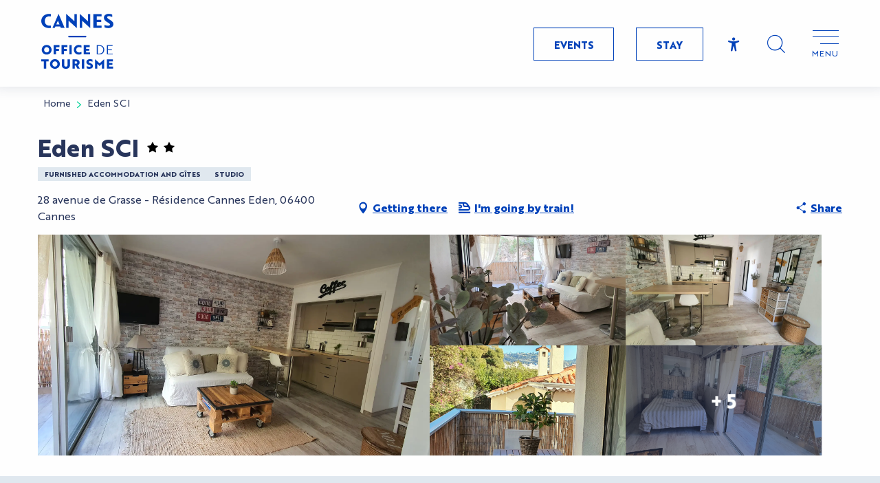

--- FILE ---
content_type: text/html; charset=UTF-8
request_url: https://en.cannes-france.com/offers/eden-sci-cannes-en-4102325/
body_size: 47723
content:
<!doctype html>
<html class="no-js" lang="en-GB"><head><title>Eden SCI (Cannes) | Cannes Tourism</title><script>window.globals={"ancestors":{"chapter1":"Offres SIT","chapter2":"HLO - Eden SCI (Cannes) 4102325","chapter3":null},"current_lang":"en","current_locale":"en","current_locale_region":"en_GB","env":"prod","languages":["fr","en","it"],"post_id":11133,"post_image":"https:\/\/api.cloudly.space\/resize\/crop\/1200\/627\/60\/aHR0cHM6Ly9zdGF0aWMuYXBpZGFlLXRvdXJpc21lLmNvbS9maWxlc3RvcmUvb2JqZXRzLXRvdXJpc3RpcXVlcy9pbWFnZXMvMzgvNzMvMTY3MzA0MDYuanBn\/image.jpg","post_title":"HLO - Eden SCI (Cannes) 4102325","post_type":"touristic_sheet","post_modified":"2026-01-05 12:59:10+01:00","sheet_id":4102325,"site_key":"cannes-tourisme","tags":{"places":[],"seasons":[],"themes":[],"targets":[]},"woody_options_pages":{"search_url":10180,"weather_url":0},"hawwwai":{"sheet_options":{"nearby_distance_max":5000}},"sncfconnect":{"publisher":"raccourciagency","name":"cannes-tourisme","date":"202406"}}</script><script>(function(e){e.eskalad=e.eskalad?e.eskalad:[],e.eskalad.product="woody",e.eskalad.site_key=e.globals.site_key!==void 0?e.globals.site_key:"empty",e.eskalad.timestamp=l("eskalad_timestamp"),e.eskalad.timestamp==null&&(e.eskalad.timestamp=Math.floor(Date.now()/1e3),s("eskalad_timestamp",e.eskalad.timestamp)),e.eskalad.cid=l("eskalad_cid"),e.eskalad.cid==null&&e.eskalad.timestamp!==void 0&&(e.eskalad.cid=e.eskalad.timestamp,c()),e.eskalad.ga_consent=!0;function c(){e.eskalad.cid.toString().search("\\.")<=0&&fetch("/api/clientid").then(a=>a.json()).then(a=>{a.cid!==void 0&&(e.eskalad.cid=a.cid+"."+e.eskalad.cid,s("eskalad_cid",e.eskalad.cid))}).catch(function(a){console.error("Eskalad fetch: "+a.message)})}function l(a){if(e.localStorage!==void 0&&e.localStorage)try{let t=e.localStorage.getItem(a);return t=t==null||isNaN(t)||t==null||t==""?void 0:t,t}catch(t){console.error(["[ESKALAD]",t])}}function s(a,t){if(e.localStorage!==void 0&&e.localStorage)try{e.localStorage.removeItem(a),e.localStorage.setItem(a,t)}catch(d){console.error(["[ESKALAD]",d])}}})(window);
</script><script src="https://cache.consentframework.com/js/pa/32284/c/Oe90g/stub" referrerpolicy="origin" charset="utf-8"></script><script src="https://choices.consentframework.com/js/pa/32284/c/Oe90g/cmp" referrerpolicy="origin" charset="utf-8" async></script><script>document.addEventListener("DOMContentLoaded",function(){document.querySelectorAll("a[href='#consentframework'],a[href='#cmp']").forEach(function(e){e.removeAttribute("target");e.setAttribute("href","javascript:window.Sddan.cmp.displayUI();")})});</script><meta name="google-site-verification" content="-w00ureAQ-62DH4vN1n-yfRabwkczDMwuoeYinP0tDE" /><script type="importmap">{"imports":{"jquery":"https:\/\/en.cannes-france.com\/app\/themes\/woody-theme\/src\/lib\/custom\/jquery@3.7.1.min.mjs","woody_lib_utils":"https:\/\/en.cannes-france.com\/app\/dist\/cannes-tourisme\/addons\/woody-lib-utils\/js\/woody-lib-utils.93266841fa.mjs","woody_addon_search_main":"https:\/\/en.cannes-france.com\/app\/dist\/cannes-tourisme\/addons\/woody-addon-search\/js\/woody-addon-search-main.f068d57b37.mjs","woody_addon_search_data":"https:\/\/en.cannes-france.com\/app\/dist\/cannes-tourisme\/addons\/woody-addon-search\/js\/woody-addon-search-data.78cd9c9154.mjs","woody_addon_devtools_main":"https:\/\/en.cannes-france.com\/app\/dist\/cannes-tourisme\/addons\/woody-addon-devtools\/js\/woody-addon-devtools-main.5ef617cfdb.mjs","woody_addon_devtools_tools":"https:\/\/en.cannes-france.com\/app\/dist\/cannes-tourisme\/addons\/woody-addon-devtools\/js\/woody-addon-devtools-tools.54d58a68c5.mjs","woody_addon_devtools_color_palette":"https:\/\/en.cannes-france.com\/app\/dist\/cannes-tourisme\/addons\/woody-addon-devtools\/js\/woody-addon-devtools-color-palette.a8a41da40b.mjs","woody_addon_devtools_style_shift":"https:\/\/en.cannes-france.com\/app\/dist\/cannes-tourisme\/addons\/woody-addon-devtools\/js\/woody-addon-devtools-style-shift.c4f6081742.mjs","woody_addon_devtools_fake_touristic_sheet":"https:\/\/en.cannes-france.com\/app\/dist\/cannes-tourisme\/addons\/woody-addon-devtools\/js\/woody-addon-devtools-fake-touristic-sheet.2cb516cd17.mjs","woody_addon_sncfconnect_sheet":"https:\/\/en.cannes-france.com\/app\/dist\/cannes-tourisme\/addons\/woody-addon-sncfconnect\/js\/woody-addon-sncfconnect-sheet.edd7575589.mjs","woody_addon_campaigns_blocks":"https:\/\/en.cannes-france.com\/app\/dist\/cannes-tourisme\/addons\/woody-addon-claims\/js\/woody-addon-campaigns-blocks.cd7b0fdfb1.mjs","woody_addon_claims_blocks":"https:\/\/en.cannes-france.com\/app\/dist\/cannes-tourisme\/addons\/woody-addon-claims\/js\/woody-addon-claims-blocks.d6b0ec349c.mjs"}}</script><link rel="preconnect" href="https://cache.consentframework.com" crossorigin><link rel="preconnect" href="https://choices.consentframework.com" crossorigin><link rel="preconnect" href="https://fonts.gstatic.com" crossorigin><link rel="preconnect" href="https://fonts.googleapis.com" crossorigin><link rel="preconnect" href="https://www.googletagmanager.com" crossorigin><link rel="preconnect" href="https://woody.cloudly.space" crossorigin><link rel="preconnect" href="https://api.cloudly.space" crossorigin><script>window.dataLayer=window.dataLayer?window.dataLayer:[];window.dataLayer.push({"event":"globals","data":{"env":"prod","site_key":"cannes-tourisme","page":{"id_page":11133,"name":"HLO &#8211; Eden SCI (Cannes) #4102325","page_type":"touristic_sheet","tags":{"places":[],"seasons":[],"themes":[],"targets":[]}},"lang":"en","sheet":{"id_sheet":4102325,"id_sit":"sitra2i-CANNES-TOURISME-6433285","id_reservation":null,"name":"Eden SCI - Cannes","type":"H\u00e9bergement locatif","bordereau":"HLO","city":"Cannes"}}});</script><script>(function(w,d,s,l,i) { w[l]=w[l]||[]; w[l].push({ 'gtm.start': new Date().getTime(),event: 'gtm.js' }); var f=d.getElementsByTagName(s)[0], j=d.createElement(s),dl=l!='dataLayer'? '&l='+l:''; j.async=true; j.src='https://www.googletagmanager.com/gtm.js?id='+i+dl; f.parentNode.insertBefore(j,f); })(window,document,'script','dataLayer','GTM-TRCPDPN');</script><link rel="canonical" href="https://en.cannes-france.com/offers/eden-sci-cannes-en-4102325/"/><meta charset="UTF-8"/><meta http-equiv="X-UA-Compatible" content="IE=edge"/><meta name="generator" content="Raccourci Agency - WP"/><meta name="viewport" content="width=device-width,initial-scale=1"/><meta name="robots" content="max-snippet:-1, max-image-preview:large, max-video-preview:-1"/><meta property="og:type" content="website"/><meta property="og:url" content="https://en.cannes-france.com/offers/eden-sci-cannes-en-4102325/"/><meta name="twitter:card" content="summary"/><meta property="og:site_name" content="Cannes Tourism"/><meta property="og:locale" content="en_GB"/><meta property="og:locale:alternate" content="fr_FR"/><meta property="og:locale:alternate" content="it_IT"/><meta name="description" property="og:description" content="Quiet studio near the city center.
800m from the Palais des Festivals and the beaches,
500m from the SNCF train station,
400m from the Forville market.
Renovated and well-equipped studio with a sleeping area.
Private and secure parking.
Terrace"/><meta property="og:title" content="Eden SCI - Cannes"/><meta name="twitter:title" content="Eden SCI - Cannes"/><meta name="twitter:description" content="Quiet studio near the city center.
800m from the Palais des Festivals and the beaches,
500m from the SNCF train station,
400m from the Forville market.
Renovated and well-equipped studio with a sleeping area.
Private and secure parking.
Terrace"/><meta name="format-detection" content="telephone=no"/><meta property="og:image" content="https://api.cloudly.space/resize/crop/1200/627/60/aHR0cHM6Ly9zdGF0aWMuYXBpZGFlLXRvdXJpc21lLmNvbS9maWxlc3RvcmUvb2JqZXRzLXRvdXJpc3RpcXVlcy9pbWFnZXMvMzgvNzMvMTY3MzA0MDYuanBn/image.jpg"/><meta name="twitter:image" content="https://api.cloudly.space/resize/crop/1024/512/60/aHR0cHM6Ly9zdGF0aWMuYXBpZGFlLXRvdXJpc21lLmNvbS9maWxlc3RvcmUvb2JqZXRzLXRvdXJpc3RpcXVlcy9pbWFnZXMvMzgvNzMvMTY3MzA0MDYuanBn/image.jpg"/><meta name="thumbnail" content="https://api.cloudly.space/resize/crop/1200/1200/60/aHR0cHM6Ly9zdGF0aWMuYXBpZGFlLXRvdXJpc21lLmNvbS9maWxlc3RvcmUvb2JqZXRzLXRvdXJpc3RpcXVlcy9pbWFnZXMvMzgvNzMvMTY3MzA0MDYuanBn/image.jpg"/><script type="application/ld+json" class="woody-schema-graph">{"@context":"https:\/\/schema.org","@graph":[{"@type":"WebSite","url":"https:\/\/en.cannes-france.com","name":"Cannes Tourism","description":"","potentialAction":[{"@type":"SearchAction","target":"https:\/\/en.cannes-france.com\/search\/?query={search_term_string}","query-input":"required name=search_term_string"}]},{"@type":"WebPage","url":"https:\/\/en.cannes-france.com\/offers\/eden-sci-cannes-en-4102325\/","headline":"HLO \u2013 Eden SCI (Cannes) #4102325 | Cannes Tourism","inLanguage":"en-GB","datePublished":"2026-01-05 11:59:09","dateModified":"2026-01-05 11:59:10","description":"Quiet studio near the city center.\r\n800m from the Palais des Festivals and the beaches,\r\n500m from the SNCF train station,\r\n400m from the Forville market.\r\nRenovated and well-equipped studio with a sleeping area.\r\nPrivate and secure parking.\r\nTerrace Linens provided\r\nInduction cooktop\r\nFridge with mini freezer\r\nDishwasher\r\nView of courtyard and green cliffs\r\nFree loan of baby crib, bathtub, and high chair"},{"@type":"LodgingBusiness","name":"Eden SCI","description":"Quiet studio near the city center.\r\n800m from the Palais des Festivals and the beaches,\r\n500m from the SNCF train station,\r\n400m from the Forville market.\r\nRenovated and well-equipped studio with a sleeping area.\r\nPrivate and secure parking.\r\nTerrace Linens provided\r\nInduction cooktop\r\nFridge with mini freezer\r\nDishwasher\r\nView of courtyard and green cliffs\r\nFree loan of baby crib, bathtub, and high chair","url":"https:\/\/en.cannes-france.com\/offers\/eden-sci-cannes-en-4102325\/","geo":{"@type":"GeoCoordinates","latitude":"43.553935","longitude":"7.013349"},"address":{"@type":"PostalAddress","streetAddress":"28 avenue de Grasse - R\u00e9sidence Cannes Eden","addressLocality":"Cannes","postalCode":"06400","addressCountry":"FRANCE"},"location":{"@type":"Place","name":"Address","address":{"@type":"PostalAddress","streetAddress":"28 avenue de Grasse - R\u00e9sidence Cannes Eden","addressLocality":"Cannes","postalCode":"06400","addressCountry":"FRANCE"},"geo":{"@type":"GeoCoordinates","latitude":"43.553935","longitude":"7.013349"}},"paymentAccepted":"Cash, Credit transfer","telephone":["+33 7 61 62 22 00"],"image":["https:\/\/static.apidae-tourisme.com\/filestore\/objets-touristiques\/images\/38\/73\/16730406.jpg","https:\/\/static.apidae-tourisme.com\/filestore\/objets-touristiques\/images\/36\/73\/16730404.jpg","https:\/\/static.apidae-tourisme.com\/filestore\/objets-touristiques\/images\/39\/73\/16730407.jpg","https:\/\/static.apidae-tourisme.com\/filestore\/objets-touristiques\/images\/43\/73\/16730411.jpg","https:\/\/static.apidae-tourisme.com\/filestore\/objets-touristiques\/images\/37\/73\/16730405.jpg","https:\/\/static.apidae-tourisme.com\/filestore\/objets-touristiques\/images\/40\/73\/16730408.jpg","https:\/\/static.apidae-tourisme.com\/filestore\/objets-touristiques\/images\/41\/73\/16730409.jpg","https:\/\/static.apidae-tourisme.com\/filestore\/objets-touristiques\/images\/34\/73\/16730402.jpg","https:\/\/static.apidae-tourisme.com\/filestore\/objets-touristiques\/images\/35\/73\/16730403.jpg","https:\/\/static.apidae-tourisme.com\/filestore\/objets-touristiques\/images\/42\/73\/16730410.jpg"]}]}</script><style>img:is([sizes="auto" i], [sizes^="auto," i]) { contain-intrinsic-size: 3000px 1500px }</style><link rel="alternate" href="https://www.cannes-france.com/offres/eden-sci-cannes-fr-4102325/" hreflang="fr" /><link rel="alternate" href="https://en.cannes-france.com/offers/eden-sci-cannes-en-4102325/" hreflang="en" /><link rel="alternate" href="https://it.cannes-france.com/offerte/eden-sci-cannes-it-4102325/" hreflang="it" /><script>
window._wpemojiSettings = {"baseUrl":"https:\/\/s.w.org\/images\/core\/emoji\/16.0.1\/72x72\/","ext":".png","svgUrl":"https:\/\/s.w.org\/images\/core\/emoji\/16.0.1\/svg\/","svgExt":".svg","source":{"concatemoji":"https:\/\/en.cannes-france.com\/wp\/wp-includes\/js\/wp-emoji-release.min.js?ver=6.8.2"}};
/*! This file is auto-generated */
!function(s,n){var o,i,e;function c(e){try{var t={supportTests:e,timestamp:(new Date).valueOf()};sessionStorage.setItem(o,JSON.stringify(t))}catch(e){}}function p(e,t,n){e.clearRect(0,0,e.canvas.width,e.canvas.height),e.fillText(t,0,0);var t=new Uint32Array(e.getImageData(0,0,e.canvas.width,e.canvas.height).data),a=(e.clearRect(0,0,e.canvas.width,e.canvas.height),e.fillText(n,0,0),new Uint32Array(e.getImageData(0,0,e.canvas.width,e.canvas.height).data));return t.every(function(e,t){return e===a[t]})}function u(e,t){e.clearRect(0,0,e.canvas.width,e.canvas.height),e.fillText(t,0,0);for(var n=e.getImageData(16,16,1,1),a=0;a<n.data.length;a++)if(0!==n.data[a])return!1;return!0}function f(e,t,n,a){switch(t){case"flag":return n(e,"\ud83c\udff3\ufe0f\u200d\u26a7\ufe0f","\ud83c\udff3\ufe0f\u200b\u26a7\ufe0f")?!1:!n(e,"\ud83c\udde8\ud83c\uddf6","\ud83c\udde8\u200b\ud83c\uddf6")&&!n(e,"\ud83c\udff4\udb40\udc67\udb40\udc62\udb40\udc65\udb40\udc6e\udb40\udc67\udb40\udc7f","\ud83c\udff4\u200b\udb40\udc67\u200b\udb40\udc62\u200b\udb40\udc65\u200b\udb40\udc6e\u200b\udb40\udc67\u200b\udb40\udc7f");case"emoji":return!a(e,"\ud83e\udedf")}return!1}function g(e,t,n,a){var r="undefined"!=typeof WorkerGlobalScope&&self instanceof WorkerGlobalScope?new OffscreenCanvas(300,150):s.createElement("canvas"),o=r.getContext("2d",{willReadFrequently:!0}),i=(o.textBaseline="top",o.font="600 32px Arial",{});return e.forEach(function(e){i[e]=t(o,e,n,a)}),i}function t(e){var t=s.createElement("script");t.src=e,t.defer=!0,s.head.appendChild(t)}"undefined"!=typeof Promise&&(o="wpEmojiSettingsSupports",i=["flag","emoji"],n.supports={everything:!0,everythingExceptFlag:!0},e=new Promise(function(e){s.addEventListener("DOMContentLoaded",e,{once:!0})}),new Promise(function(t){var n=function(){try{var e=JSON.parse(sessionStorage.getItem(o));if("object"==typeof e&&"number"==typeof e.timestamp&&(new Date).valueOf()<e.timestamp+604800&&"object"==typeof e.supportTests)return e.supportTests}catch(e){}return null}();if(!n){if("undefined"!=typeof Worker&&"undefined"!=typeof OffscreenCanvas&&"undefined"!=typeof URL&&URL.createObjectURL&&"undefined"!=typeof Blob)try{var e="postMessage("+g.toString()+"("+[JSON.stringify(i),f.toString(),p.toString(),u.toString()].join(",")+"));",a=new Blob([e],{type:"text/javascript"}),r=new Worker(URL.createObjectURL(a),{name:"wpTestEmojiSupports"});return void(r.onmessage=function(e){c(n=e.data),r.terminate(),t(n)})}catch(e){}c(n=g(i,f,p,u))}t(n)}).then(function(e){for(var t in e)n.supports[t]=e[t],n.supports.everything=n.supports.everything&&n.supports[t],"flag"!==t&&(n.supports.everythingExceptFlag=n.supports.everythingExceptFlag&&n.supports[t]);n.supports.everythingExceptFlag=n.supports.everythingExceptFlag&&!n.supports.flag,n.DOMReady=!1,n.readyCallback=function(){n.DOMReady=!0}}).then(function(){return e}).then(function(){var e;n.supports.everything||(n.readyCallback(),(e=n.source||{}).concatemoji?t(e.concatemoji):e.wpemoji&&e.twemoji&&(t(e.twemoji),t(e.wpemoji)))}))}((window,document),window._wpemojiSettings);
</script><link rel='preload' as='style' onload='this.onload=null;this.rel="stylesheet"' id='addon-search-stylesheet-css' href='https://en.cannes-france.com/app/dist/cannes-tourisme/addons/woody-addon-search/css/woody-addon-search.4e0867669a.css?ver=2.1.3' media='screen' /><noscript><link rel='stylesheet' id='addon-search-stylesheet-css' href='https://en.cannes-france.com/app/dist/cannes-tourisme/addons/woody-addon-search/css/woody-addon-search.4e0867669a.css?ver=2.1.3' media='screen' /></noscript><link rel='stylesheet' id='access-config-stylesheet-css' href='https://en.cannes-france.com/app/dist/cannes-tourisme/addons/woody-addon-accessibility/css/accessconfig.8a6ef5d070.css?ver=1.0.11' media='all' /><link rel='stylesheet' id='woody-sheet-stylesheet-css' href='https://en.cannes-france.com/app/dist/cannes-tourisme/addons/woody-addon-hawwwai/css/front/hawwwai-touristic-sheet.ebf78ef83d.css?ver=2.5.140' media='all' /><link rel='preload' as='style' onload='this.onload=null;this.rel="stylesheet"' id='addon-campaigns-stylesheet-css' href='https://en.cannes-france.com/app/dist/cannes-tourisme/addons/woody-addon-claims/css/woody-addon-campaigns.1a1f82fdef.css' media='all' /><noscript><link rel='stylesheet' id='addon-campaigns-stylesheet-css' href='https://en.cannes-france.com/app/dist/cannes-tourisme/addons/woody-addon-claims/css/woody-addon-campaigns.1a1f82fdef.css' media='all' /></noscript><link rel='preload' as='style' onload='this.onload=null;this.rel="stylesheet"' id='leaflet_css-css' href='https://tiles.touristicmaps.com/libs/tmaps.min.css' media='all' /><noscript><link rel='stylesheet' id='leaflet_css-css' href='https://tiles.touristicmaps.com/libs/tmaps.min.css' media='all' /></noscript><link rel='stylesheet' id='main-stylesheet-css' href='https://en.cannes-france.com/app/dist/cannes-tourisme/css/main-27c35d3407.css' media='screen' /><link rel='preload' as='style' onload='this.onload=null;this.rel="stylesheet"' id='wicon-stylesheet-css' href='https://en.cannes-france.com/app/dist/cannes-tourisme/css/wicon-e46b454ddc.css' media='screen' /><noscript><link rel='stylesheet' id='wicon-stylesheet-css' href='https://en.cannes-france.com/app/dist/cannes-tourisme/css/wicon-e46b454ddc.css' media='screen' /></noscript><link rel='stylesheet' id='print-stylesheet-css' href='https://en.cannes-france.com/app/dist/cannes-tourisme/css/print-b87b2678ed.css' media='print' /><script defer src="https://en.cannes-france.com/app/dist/cannes-tourisme/addons/woody-addon-search/js/woody-addon-search.963aa0a249.js?ver=2.1.3" id="addon-search-javascripts-js"></script><script defer src="https://en.cannes-france.com/app/themes/woody-theme/src/js/static/obf.min.js?ver=1.88.154" id="obf-js"></script><script defer src="https://en.cannes-france.com/app/dist/cannes-tourisme/addons/woody-addon-eskalad/js/events/eskalad.c2bde38840.js?ver=6.3.3" id="woody-addon-eskalad-js"></script><script defer src="https://en.cannes-france.com/app/dist/cannes-tourisme/addons/woody-addon-eskalad/js/events/eskalad-page.5d2af865c3.js?ver=6.3.3" id="woody-addon-eskalad-page-js"></script><script defer src="https://en.cannes-france.com/app/dist/cannes-tourisme/addons/woody-addon-accessibility/js/accessconfig.e8abd16e72.js?ver=1.0.11" id="access-config-js"></script><script id="jquery-js-before">
window.siteConfig = {"site_key":"cannes-tourisme","login":"public_cannes-tourisme_website","password":"900194041d65b74ee85f946031bf0e34","token":"NzZmZDBiNGYxYWFjOlIwTUVDRmtCYXdWUUR3OEdSQnNTQzBVUVhSVmNCRDRVVWxRVkRVUUg6RGdaV1ZRbFdCRklBQlZkV1ZRRlNBVlZhQVFBSVZWZFRCQWNFQWdBSEIxST0=","mapProviderKeys":{"otmKey":"766aecf88f291ad4eb9383fb9f4643d5793e66b43cb93d39157e13c65c1fda62","gmKey":"AIzaSyB8Fozhi1FKU8oWYJROw8_FgOCbn3wdrhs"},"api_url":"https:\/\/api.tourism-system.com","api_render_url":"https:\/\/api.tourism-system.com","current_lang":"en","current_season":null,"languages":["fr","en","it"]};
window.useLeafletLibrary=1;window.DrupalAngularConfig=window.DrupalAngularConfig || {};window.DrupalAngularConfig.mapProviderKeys={"otmKey":"766aecf88f291ad4eb9383fb9f4643d5793e66b43cb93d39157e13c65c1fda62","gmKey":"AIzaSyB8Fozhi1FKU8oWYJROw8_FgOCbn3wdrhs"};
</script><script type="module" src="https://en.cannes-france.com/app/themes/woody-theme/src/lib/custom/jquery@3.7.1.min.mjs" id="jquery-js"></script><script defer src="https://en.cannes-france.com/app/themes/woody-theme/src/lib/custom/moment-with-locales@2.22.2.min.js" id="jsdelivr_moment-js"></script><script id="woody-sheet-js-extra">
var __hw = {"SECTIONS.TOURISM.SHEET.PERIODS.TODAY":"Today","SECTIONS.TOURISM.SHEET.PERIODS.HAPPENING":"Happening","SECTIONS.TOURISM.SHEET.PERIODS.ENDED":"Over","SECTIONS.TOURISM.SHEET.PERIODS.ENDED_FOR_TODAY":"Over for today","SECTIONS.TOURISM.SHEET.PERIODS.FROM_TODAY":"From today ","SECTIONS.TOURISM.SHEET.PERIODS.FROM":"From","SECTIONS.TOURISM.SHEET.PERIODS.UNTIL_TODAY":"until today","SECTIONS.TOURISM.SHEET.PERIODS.TO":"to","SECTIONS.TOURISM.SHEET.PERIODS.UNTIL":"until","SECTIONS.TOURISM.SHEET.PERIODS.UNTIL_LONG":"until","SECTIONS.TOURISM.SHEET.PERIODS.ON":"On","SECTIONS.TOURISM.SHEET.PERIODS.OPENED":"Open","SECTIONS.TOURISM.SHEET.PERIODS.CLOSED":"Closed","SECTIONS.TOURISM.SHEET.PERIODS.CLOSEDFORTODAY":"Closed for today","SECTIONS.TOURISM.SHEET.PERIODS.UNDEFINED":"Unresolved hours","SECTIONS.TOURISM.SHEET.PERIODS.NOW":"Now","GLOBAL.TIMES.TO":"To"};
</script><script defer src="https://en.cannes-france.com/app/dist/cannes-tourisme/addons/woody-addon-hawwwai/js/sheet-bundle.7fecec0205.js?ver=2.5.140" id="woody-sheet-js"></script><script type="module" src="https://en.cannes-france.com/app/dist/cannes-tourisme/addons/woody-addon-sncfconnect/js/woody-addon-sncfconnect.d1b379caef.mjs?ver=1.0.7" id="addon-sncfconnect-javascripts-js"></script><script defer src="https://en.cannes-france.com/app/themes/woody-theme/src/lib/npm/swiper/dist/js/swiper.min.js?ver=4.5.1" id="jsdelivr_swiper-js"></script><script type="module" src="https://en.cannes-france.com/app/dist/cannes-tourisme/addons/woody-addon-claims/js/woody-addon-claims.094619d2c3.mjs" id="addon-claims-javascripts-js"></script><script defer src="https://en.cannes-france.com/app/themes/woody-theme/src/lib/npm/flatpickr/dist/flatpickr.min.js?ver=4.5.7" id="jsdelivr_flatpickr-js"></script><script defer src="https://en.cannes-france.com/app/themes/woody-theme/src/lib/npm/flatpickr/dist/l10n/default.js?ver=4.5.7" id="jsdelivr_flatpickr_l10n-js"></script><script defer src="https://en.cannes-france.com/app/themes/woody-theme/src/lib/custom/nouislider@10.1.0.min.js" id="jsdelivr_nouislider-js"></script><script defer src="https://en.cannes-france.com/app/themes/woody-theme/src/lib/custom/lazysizes@4.1.2.min.js" id="jsdelivr_lazysizes-js"></script><script defer src="https://en.cannes-france.com/app/themes/woody-theme/src/lib/custom/moment-timezone-with-data.min.js" id="jsdelivr_moment_tz-js"></script><script defer src="https://en.cannes-france.com/app/themes/woody-theme/src/lib/custom/js.cookie@2.2.1.min.js" id="jsdelivr_jscookie-js"></script><script defer src="https://en.cannes-france.com/app/themes/woody-theme/src/lib/custom/rellax@1.10.1.min.js" id="jsdelivr_rellax-js"></script><script defer src="https://en.cannes-france.com/app/themes/woody-theme/src/lib/custom/iframeResizer@4.3.7.min.js?ver=4.3.7" id="jsdelivr_iframeresizer-js"></script><script defer src="https://en.cannes-france.com/app/themes/woody-theme/src/lib/npm/plyr/dist/plyr.min.js?ver=3.6.8" id="jsdelivr_plyr-js"></script><script defer src="https://en.cannes-france.com/wp/wp-includes/js/dist/hooks.min.js?ver=4d63a3d491d11ffd8ac6" id="wp-hooks-js"></script><script defer src="https://en.cannes-france.com/wp/wp-includes/js/dist/i18n.min.js?ver=5e580eb46a90c2b997e6" id="wp-i18n-js"></script><script defer src="https://en.cannes-france.com/app/themes/woody-theme/src/js/static/i18n-ltr.min.js?ver=1.88.154" id="wp-i18n-ltr-js"></script><script defer src="https://tiles.touristicmaps.com/libs/leaflet.min.js" id="touristicmaps_leaflet-js"></script><script defer src="https://tiles.touristicmaps.com/libs/tangram.min.js" id="touristicmaps_tangram-js"></script><script defer src="https://tiles.touristicmaps.com/libs/markercluster.min.js" id="touristicmaps_cluster-js"></script><script defer src="https://tiles.touristicmaps.com/libs/locate.min.js" id="touristicmaps_locate-js"></script><script defer src="https://tiles.touristicmaps.com/libs/geocoder.min.js" id="touristicmaps_geocoder-js"></script><script defer src="https://tiles.touristicmaps.com/libs/fullscreen.min.js" id="touristicmaps_fullscreen-js"></script><script defer src="https://maps.googleapis.com/maps/api/js?key=AIzaSyB8Fozhi1FKU8oWYJROw8_FgOCbn3wdrhs&amp;v=3.33&amp;libraries=geometry,places" id="gg_maps-js"></script><script defer src="https://api.tourism-system.com/render/assets/scripts/raccourci/universal-mapV2.min.js" id="hawwwai_universal_map-js"></script><script defer src="https://en.cannes-france.com/app/dist/cannes-tourisme/js/main-c7a43ef1fd.js" id="main-javascripts-js"></script><link rel="shortcut icon" type="image/x-icon" href="https://en.cannes-france.com/app/dist/cannes-tourisme/favicon/favicon/favicon-555823cc06.ico"><link rel="shortcut icon" type="image/png" href=""><link rel="apple-touch-icon" sizes="32x32" href=""><link rel="apple-touch-icon" sizes="64x64" href=""><link rel="apple-touch-icon" sizes="120x120" href=""><link rel="apple-touch-icon" sizes="180x180" href=""><link rel="apple-touch-icon" sizes="152x152" href=""><link rel="apple-touch-icon" sizes="167x167" href=""><link rel="icon" sizes="192x192" href=""><link rel="icon" sizes="128x128" href=""></head><body class="wp-singular touristic_sheet-template-default single single-touristic_sheet postid-11133 wp-theme-woody-theme wp-child-theme-cannes-tourisme menus-v2 prod apirender apirender-wordpress woody-hawwwai-sheet sheet-v2 sheet-hlo">
            <noscript><iframe src="https://www.googletagmanager.com/ns.html?id=GTM-TRCPDPN" height="0" width="0" style="display:none;visibility:hidden"></iframe></noscript>
        
            
    
    <div class="main-wrapper flex-container flex-dir-column">
                                <div class="woody-component-headnavs">
    
                        <ul class="tools list-unstyled flex-container align-middle">
                                                                                        <li >
                                                                    <a class="no-ext tool-link button primary" href="https://en.cannes-france.com/events/" target="_self" title="Events" >
                                                                                    <span class="wicon wicon--06-meteo"></span>
                                                                                                                            <span>Events</span>
                                                                            </a>
                                                            </li>
                                                                                                <li >
                                                                    <a class="no-ext tool-link button primary" href="https://en.cannes-france.com/stay-in-cannes/" target="_self" title="Stay" >
                                                                                    <span class="wicon wicon--04-ticket"></span>
                                                                                                                            <span>Stay</span>
                                                                            </a>
                                                            </li>
                                                                                                <li class="access-tool"><div class="woody-component-accessibility-block" id="accessconfig" data-accessconfig-params='{ "Prefix": "a42-ac", "ContainerClass": "accessconfig-reveal", "ModalCloseButton": "", "ModalTitle": "", "FormFieldset": "", "FormFieldsetLegend": "", "FormRadio" : ""}'>
    <button aria-label="Accessibilité" title="Accessibilité" data-accessconfig-button="true" class="accessconfig-button wicon wicon-103-accessibilite">
        <span class="show-for-sr">Accessibilité</span>
    </button>
</div>
</li>
                                                                                    <li class="search-tool"><div role="button" aria-label="Search" class="search-toggler-wrapper woody-component-esSearch-block" tabindex="0">
    <span class="esSearch-button results-toggler" data-label="Search" title="Search">
        <span class="wicon wicon-053-loupe-par-defaut search-icon" aria-hidden="true"></span>
        <span class="show-for-sr">Rechercher</span>
        <span class="button-label" data-label="Search"></span>
    </span>
</div>
</li>
                                                    <li class="lang_switcher-tool"><div class="woody-lang_switcher woody-lang_switcher-reveal tpl_01" data-label="Language" role="button" aria-label="Choix de la langue"><div class="lang_switcher-button" data-label="Language"  tabindex="0"><div class="en" data-lang="en">en</div></div></div></li>
                                            </ul>
            
    

            <header role="banner" class="woody-component-header menus-v2 site-header woody-burger" >
    <div class="main-menu-wrapper flex-container align-middle">

                    <button class="menu-icon" data-toggle="main-menu" type="button" aria-label="Go to main menu" aria-controls="main-menu"><div class="title-bar-title" title="Go to main menu"><span class="menu-btn-title" data-menu-close="Menu" data-menu-open="Close">Menu</span></div><div class="menu-icon-bars-wrapper"><div class="menu-icon-bar top"></div><div class="menu-icon-bar middle middle-one"></div><div class="menu-icon-bar middle middle-two"></div><div class="menu-icon-bar bottom"></div></div></button>            <div class="is-brand-logo  ">
    <a class="menuLogo" href="https://en.cannes-france.com/" target="_self" data-post-id="4322">
        <span class="no-visible-text menu-logo-site-name isAbs">Cannes Tourism</span>
        <span class="brand-logo"><svg viewBox="0 0 710 543" fill="none" xmlns="http://www.w3.org/2000/svg">
<path d="M53.2 307.8C81.4 307.8 101.6 329 101.6 355.3C101.6 381.9 81.5 402.8 53.2 402.8C25 402.8 4.80001 381.8 4.80001 355.3C4.80001 329.1 25 307.8 53.2 307.8ZM53.2 381.6C68.1 381.6 78.1 369.5 78.1 355.3C78.1 341.2 68.1 329 53.2 329C38.3 329 28.2 341.2 28.2 355.3C28.2 369.5 38.3 381.6 53.2 381.6ZM145.7 329.1V346.6H174V365.7H145.7V401H122.4V309.5H179.3V329.1H145.7ZM222.9 329.1V346.6H251.2V365.7H222.9V401H199.6V309.5H256.5V329.1H222.9ZM276.8 401.1V309.6H300V401.1H276.8ZM395.7 335.1C390.5 332.4 382.4 329 371.4 329C354.1 329 344.1 341.2 344.1 355.3C344.1 369.5 353.9 381.6 370.4 381.6C382.1 381.6 390.9 378.3 396.3 375.5V397C390.7 399.9 380.3 402.8 368.3 402.8C340.8 402.8 320.6 382 320.6 355.3C320.6 328.9 340.8 307.8 369.3 307.8C381.5 307.8 390 311 395.6 313.9V335.1H395.7ZM417.5 401.1V309.6H477.5V329.2H440.8V345.5H472.2V364.1H440.8V381.6H479.4V401.2H417.5V401.1ZM546.2 401.1V309.6H571.5C598.8 309.6 619.8 327.1 619.8 355.4C619.8 383.7 599.1 401.2 572 401.2H546.2V401.1ZM555.9 317.7V392.9H572C593.5 392.9 609.9 378.3 609.9 355.3C609.9 332.3 593.4 317.7 571.4 317.7H555.9V317.7ZM646.6 401.1V309.6H701.8V317.7H656.3V350.6H694.8V358.9H656.3V393H703.7V401.1H646.6ZM48.5 469.3V541.2H25.1V469.3H0.700005V449.7H72.9V469.3H48.5ZM134.4 447.9C162.6 447.9 182.8 469.1 182.8 495.4C182.8 522 162.7 542.9 134.4 542.9C106.2 542.9 86 521.9 86 495.4C86 469.3 106.2 447.9 134.4 447.9ZM134.4 521.8C149.3 521.8 159.3 509.7 159.3 495.5C159.3 481.4 149.3 469.2 134.4 469.2C119.5 469.2 109.4 481.4 109.4 495.5C109.4 509.7 119.5 521.8 134.4 521.8ZM282.2 507.3C282.2 528.8 267.6 543 242.4 543C217.4 543 202.6 528.8 202.6 507.3V449.7H225.9V504.7C225.9 515.5 231.6 521.7 242.4 521.7C253.2 521.7 258.8 515.5 258.8 504.7V449.7H282.2V507.3V507.3ZM340.6 449.7C362.5 449.7 377.6 460.3 377.6 480.8C377.6 494 370.9 502.8 360.8 507.2L379.2 541.1H354.9L340.2 511H330V541.1H307.2V449.6H340.6V449.7ZM330 469.3V492.6H341.7C348.7 492.6 354 489.3 354 480.9C354 472.9 348.5 469.3 341.5 469.3H330V469.3ZM399.6 541.2V449.7H422.9V541.2H399.6ZM445.6 538V515.6C452.1 519 459.8 521.6 467.2 522.2C469.7 522.5 472.2 522.5 474.4 522.3C481.9 521.8 486.1 519.8 486.1 515.9C486.1 511.1 480.4 508.7 469.2 504.5C453.8 498.7 443.9 492.3 443.9 475.5C443.9 458.7 457.8 447.8 478.6 447.8C487.8 447.8 496.9 449.6 503 452.1V473.6C497.5 470.2 488.9 467.9 480.5 467.9C472.1 467.9 466.8 470.8 466.8 475.4C466.8 479.7 472.1 482.6 482.8 487C498.2 493.1 508.7 499.6 508.7 515.9C508.7 532.8 496 543 473.2 543C462.8 543 452.4 541 445.6 538ZM557 499.7L551 494.7V541.2H528.9V448.4H529.4L574 488.9L618.6 448.4H619.2V541.2H596.8V494.7L591 499.7C585.3 505.2 579.7 510.6 574 516C568.3 510.6 562.8 505.1 557 499.7ZM645.2 541.2V449.7H705.2V469.3H668.5V485.6H699.9V504.2H668.5V521.7H707.1V541.3H645.2V541.2ZM482.4 140.3V3.00002H459.1V74.1L380.1 2.30002H378.6V139.6H401.7L401.9 68.4L480.9 140.3H482.4V140.3ZM594.1 139.6V116.4H545.7V81.9H589.9V58.7H545.7V26.3H594.1V3.00002H511.6V139.5H594.1V139.6ZM616.1 39.5C616.1 60.6 630.2 71.6 652.3 84.5C675.3 97.9 677.1 103 676.3 108.3C674.9 118 652.5 124.2 621.8 108.7V133.4C621.8 133.4 637.3 141.9 660.3 141.9C688.8 141.9 709.4 124 709.4 104.4C709.4 87.6 704.9 76.6 669.8 56.3C655 47.5 647.3 41.2 648.3 33.4C649.6 22.9 669.1 18.7 698.3 31.9V8.80002C698.3 8.80002 686 0.700012 664.1 0.700012C642.2 0.700012 616.1 11 616.1 39.5ZM349.5 140.3V3.00002H326.2V74.1L247.2 2.30002H245.7V139.6H268.8L269 68.4L348 140.3H349.5V140.3ZM0.100006 71.3C0.100006 115 38.3 148.9 95.4 139.5L95.1 116.5C72.8 121 35.1 115.7 35.1 71.3C35.1 26.5 72.8 21.6 95.1 26.1L95.4 3.10002C39.1 -6.99998 0.100006 27.6 0.100006 71.3ZM192.8 139.6H230L170.9 2.30002H169.3L110.3 139.6H133.1L138.9 126H186.9L192.8 139.6ZM163.7 68.1L179.5 104.9H148L163.7 68.1ZM443.9 224.8C443.9 220.2 440.2 216.4 435.5 216.4H274.1C269.5 216.4 265.7 220.1 265.7 224.8C265.7 229.4 269.4 233.2 274.1 233.2H435.5C440.2 233.2 443.9 229.4 443.9 224.8Z" fill="#0041B9"/>
</svg>
</span>
    </a>
</div>

            
                    
        <nav role="navigation" class="top-bar title-bar sliding-menu" id="main-menu">
            <ul class="main-menu-list flex-container vertical flex-dir-column">
                                                        <li class="menu-item is-submenu-parent" role="button">
                        <a class="menuLink" href="https://en.cannes-france.com/discover-visit/" target="_self" data-post-id="7212">
                                                                                                                                                <span class="menuLink-title">Explore</span>
                                                        
                                                    </a>
                                                    <div class="submenu-wrapper" aria-expanded="false">
                                
                                <ul class="submenu-grid one-by-one " data-link-parent="7212" data-title="Explore" role="menu">
                                                                            
<li class="submenu-block submenu-block-links-list tpl_01 " data-position="grid-col-start-1 grid-col-end-7 grid-row-start-1 grid-row-end-13" role="menuitem" aria-label="menuitem">
    
        <ul class="submenu-block-content justify-items-left" data-columns="1cols" role="menu">
                    <li class="submenu-item submenu-item-delay" role="presentation">
            <a href="https://en.cannes-france.com/discover-visit/authentic/" target="_self" data-post-id="7425" aria-label="Authentic Cannes" role="menuitem">
                 <div class="submenu-titles"><div class="submenu-texts flex-container align-middle"><span class="submenu-title">Authentic Cannes</span></div></div>            </a>
        </li>
            <li class="submenu-item submenu-item-delay" role="presentation">
            <a href="https://en.cannes-france.com/discover-visit/natural/" target="_self" data-post-id="5780" aria-label="Natural Cannes" role="menuitem">
                 <div class="submenu-titles"><div class="submenu-texts flex-container align-middle"><span class="submenu-title">Natural Cannes</span></div></div>            </a>
        </li>
            <li class="submenu-item submenu-item-delay" role="presentation">
            <a href="https://en.cannes-france.com/discover-visit/cultural-cannes/" target="_self" data-post-id="6493" aria-label="Cultural Cannes" role="menuitem">
                 <div class="submenu-titles"><div class="submenu-texts flex-container align-middle"><span class="submenu-title">Cultural Cannes</span></div></div>            </a>
        </li>
            <li class="submenu-item submenu-item-delay" role="presentation">
            <a href="https://en.cannes-france.com/discover-visit/sports/" target="_self" data-post-id="5525" aria-label="Cannes Sports" role="menuitem">
                 <div class="submenu-titles"><div class="submenu-texts flex-container align-middle"><span class="submenu-title">Cannes Sports</span></div></div>            </a>
        </li>
            <li class="submenu-item submenu-item-delay" role="presentation">
            <a href="https://en.cannes-france.com/discover-visit/festive-cannes/" target="_self" data-post-id="7448" aria-label="Festive Cannes" role="menuitem">
                 <div class="submenu-titles"><div class="submenu-texts flex-container align-middle"><span class="submenu-title">Festive Cannes</span></div></div>            </a>
        </li>
            <li class="submenu-item submenu-item-delay" role="presentation">
            <a href="https://en.cannes-france.com/discover-visit/" target="_self" data-post-id="7212" aria-label="Discover the city" role="menuitem">
                 <div class="submenu-titles"><div class="submenu-texts flex-container align-middle"><span class="submenu-title">Discover the city</span></div></div>            </a>
        </li>
            <li class="submenu-item submenu-item-delay" role="presentation">
            <a href="https://en.cannes-france.com/rendez-vous-in-cannes/" target="_self" data-post-id="15453" aria-label="Our talents love Cannes" role="menuitem">
                 <div class="submenu-titles"><div class="submenu-texts flex-container align-middle"><span class="submenu-title">Our talents love Cannes</span></div></div>            </a>
        </li>
        </ul>

    </li>

                                                                            
<li class="submenu-block submenu-block-images-list tpl_11 " data-position="grid-col-start-7 grid-col-end-13 grid-row-start-2 grid-row-end-12" role="menuitem" aria-label="menuitem">
    
        <ul class="submenu-block-content " data-columns="1cols" role="menu">
                    <li class="card overlayedCard submenu-item submenu-item-delay" role="presentation">
            <a class="card-link isRel bg-black" href="https://en.cannes-france.com/discover-visit/lerins-islands/" target="_self" data-post-id="7145" aria-label="The Lérins Islands off Cannes" role="menuitem">
                                                            <figure itemscope itemtype="http://schema.org/ImageObject" class="isRel imageObject cardMediaWrapper"><noscript><img class="imageObject-img img-responsive" src="https://www.cannes-france.com/app/uploads/cannes-tourisme/2022/05/thumbs/drone-iles-alix-poncet-2-640x360.jpg" alt="" itemprop="thumbnail"/></noscript><img class="imageObject-img img-responsive lazyload" src="/app/themes/woody-theme/src/img/blank/ratio_16_9.webp" data-src="https://www.cannes-france.com/app/uploads/cannes-tourisme/2022/05/thumbs/drone-iles-alix-poncet-2-640x360.jpg" data-sizes="auto" data-srcset="https://www.cannes-france.com/app/uploads/cannes-tourisme/2022/05/thumbs/drone-iles-alix-poncet-2-360x203.jpg 360w, https://www.cannes-france.com/app/uploads/cannes-tourisme/2022/05/thumbs/drone-iles-alix-poncet-2-640x360.jpg 640w, https://www.cannes-france.com/app/uploads/cannes-tourisme/2022/05/thumbs/drone-iles-alix-poncet-2-1200x675.jpg 1200w, https://www.cannes-france.com/app/uploads/cannes-tourisme/2022/05/thumbs/drone-iles-alix-poncet-2-1920x1080.jpg 1920w" alt="" itemprop="thumbnail"/><meta itemprop="datePublished" content="2022-05-31 10:07:36"></figure>                                                    <div class="card-section submenu-item-section bottomleftbox fcbCol">
                    <div class="card-titles"><div class="card-texts flex-container flex-dir-column"><span class="card-title">The Lérins Islands off Cannes</span></div></div>                </div>
            </a>
        </li>
            <li class="card overlayedCard submenu-item submenu-item-delay" role="presentation">
            <a class="card-link isRel bg-black" href="https://en.cannes-france.com/discover-visit/disctricts/" target="_self" data-post-id="5520" aria-label="Discover the districts" role="menuitem">
                                                            <figure itemscope itemtype="http://schema.org/ImageObject" class="isRel imageObject cardMediaWrapper"><noscript><img class="imageObject-img img-responsive" src="https://www.cannes-france.com/app/uploads/cannes-tourisme/2022/06/thumbs/cannes-vue-mairie-de-cannes-640x360.jpg" alt="" itemprop="thumbnail"/></noscript><img class="imageObject-img img-responsive lazyload" src="/app/themes/woody-theme/src/img/blank/ratio_16_9.webp" data-src="https://www.cannes-france.com/app/uploads/cannes-tourisme/2022/06/thumbs/cannes-vue-mairie-de-cannes-640x360.jpg" data-sizes="auto" data-srcset="https://www.cannes-france.com/app/uploads/cannes-tourisme/2022/06/thumbs/cannes-vue-mairie-de-cannes-360x203.jpg 360w, https://www.cannes-france.com/app/uploads/cannes-tourisme/2022/06/thumbs/cannes-vue-mairie-de-cannes-640x360.jpg 640w, https://www.cannes-france.com/app/uploads/cannes-tourisme/2022/06/thumbs/cannes-vue-mairie-de-cannes-1200x675.jpg 1200w, https://www.cannes-france.com/app/uploads/cannes-tourisme/2022/06/thumbs/cannes-vue-mairie-de-cannes-1920x1080.jpg 1920w" alt="" itemprop="thumbnail"/><meta itemprop="datePublished" content="2022-06-14 09:44:23"></figure>                                                    <div class="card-section submenu-item-section bottomleftbox fcbCol">
                    <div class="card-titles"><div class="card-texts flex-container flex-dir-column"><span class="card-title">Discover the districts</span></div></div>                </div>
            </a>
        </li>
            <li class="card overlayedCard submenu-item submenu-item-delay" role="presentation">
            <a class="card-link isRel bg-black" href="https://en.cannes-france.com/rendez-vous-in-cannes/" target="_self" data-post-id="15453" aria-label="Our talents love Cannes" role="menuitem">
                                                            <figure aria-label="La Croisette" itemscope itemtype="http://schema.org/ImageObject" class="isRel imageObject cardMediaWrapper"><noscript><img class="imageObject-img img-responsive a42-ac-replace-img" src="https://www.cannes-france.com/app/uploads/cannes-tourisme/2022/05/thumbs/la-croisette-cannesherve-fabre-15-3-640x360.jpg" alt="La Croisette" itemprop="thumbnail"/></noscript><img class="imageObject-img img-responsive lazyload a42-ac-replace-img" src="/app/themes/woody-theme/src/img/blank/ratio_16_9.webp" data-src="https://www.cannes-france.com/app/uploads/cannes-tourisme/2022/05/thumbs/la-croisette-cannesherve-fabre-15-3-640x360.jpg" data-sizes="auto" data-srcset="https://www.cannes-france.com/app/uploads/cannes-tourisme/2022/05/thumbs/la-croisette-cannesherve-fabre-15-3-360x203.jpg 360w, https://www.cannes-france.com/app/uploads/cannes-tourisme/2022/05/thumbs/la-croisette-cannesherve-fabre-15-3-640x360.jpg 640w, https://www.cannes-france.com/app/uploads/cannes-tourisme/2022/05/thumbs/la-croisette-cannesherve-fabre-15-3-1200x675.jpg 1200w, https://www.cannes-france.com/app/uploads/cannes-tourisme/2022/05/thumbs/la-croisette-cannesherve-fabre-15-3-1920x1080.jpg 1920w" alt="La Croisette" itemprop="thumbnail"/><meta itemprop="datePublished" content="2022-05-24 07:52:25"><span class="hide imageObject-description" itemprop="description" data-nosnippet>La Croisette</span><figcaption class="imageObject-caption flex-container align-middle isAbs bottom left hide" data-nosnippet><span class="imageObject-icon copyright-icon flex-container align-center align-middle">©</span><span class="imageObject-text imageObject-description" itemprop="caption">La Croisette</span></figcaption></figure>                                                    <div class="card-section submenu-item-section bottomleftbox fcbCol">
                    <div class="card-titles"><div class="card-texts flex-container flex-dir-column"><span class="card-title">Our talents love Cannes</span></div></div>                </div>
            </a>
        </li>
        </ul>

    </li>

                                                                            
                                                                            
                                                                    </ul>
                            </div>
                                            </li>
                                                        <li class="menu-item is-submenu-parent" role="button">
                        <a class="menuLink" href="https://en.cannes-france.com/what-to-do/" target="_self" data-post-id="6684">
                                                                                                                                                <span class="menuLink-title">What to do</span>
                                                        
                                                    </a>
                                                    <div class="submenu-wrapper" aria-expanded="false">
                                
                                <ul class="submenu-grid one-by-one " data-link-parent="6684" data-title="What to do" role="menu">
                                                                            
<li class="submenu-block submenu-block-links-list tpl_01 " data-position="grid-col-start-1 grid-col-end-7 grid-row-start-1 grid-row-end-13" role="menuitem" aria-label="menuitem">
    
        <ul class="submenu-block-content justify-items-left" data-columns="1cols" role="menu">
                    <li class="submenu-item submenu-item-delay" role="presentation">
            <a href="https://en.cannes-france.com/discover-visit/beaches/" target="_self" data-post-id="6472" aria-label="The beaches" role="menuitem">
                 <div class="submenu-titles"><div class="submenu-texts flex-container align-middle"><span class="submenu-title">The beaches</span></div></div>            </a>
        </li>
            <li class="submenu-item submenu-item-delay" role="presentation">
            <a href="https://en.cannes-france.com/what-to-do/water-activities/" target="_self" data-post-id="7072" aria-label="Water activities" role="menuitem">
                 <div class="submenu-titles"><div class="submenu-texts flex-container align-middle"><span class="submenu-title">Water activities</span></div></div>            </a>
        </li>
            <li class="submenu-item submenu-item-delay" role="presentation">
            <a href="https://en.cannes-france.com/what-to-do/shopping-in-cannes/" target="_self" data-post-id="6536" aria-label="Shopping" role="menuitem">
                 <div class="submenu-titles"><div class="submenu-texts flex-container align-middle"><span class="submenu-title">Shopping</span></div></div>            </a>
        </li>
            <li class="submenu-item submenu-item-delay" role="presentation">
            <a href="https://en.cannes-france.com/what-to-do/cinema-all-year-round/" target="_self" data-post-id="5902" aria-label="Cinema" role="menuitem">
                 <div class="submenu-titles"><div class="submenu-texts flex-container align-middle"><span class="submenu-title">Cinema</span></div></div>            </a>
        </li>
            <li class="submenu-item submenu-item-delay" role="presentation">
            <a href="https://en.cannes-france.com/what-to-do/go-out-night/" target="_self" data-post-id="7350" aria-label="Nightlife" role="menuitem">
                 <div class="submenu-titles"><div class="submenu-texts flex-container align-middle"><span class="submenu-title">Nightlife</span></div></div>            </a>
        </li>
            <li class="submenu-item submenu-item-delay" role="presentation">
            <a href="https://en.cannes-france.com/events/cultural/" target="_self" data-post-id="5310" aria-label="Cultural events" role="menuitem">
                 <div class="submenu-titles"><div class="submenu-texts flex-container align-middle"><span class="submenu-title">Cultural events</span></div></div>            </a>
        </li>
            <li class="submenu-item submenu-item-delay" role="presentation">
            <a href="https://en.cannes-france.com/what-to-do/" target="_self" data-post-id="6684" aria-label="Discover all" role="menuitem">
                 <div class="submenu-titles"><div class="submenu-texts flex-container align-middle"><span class="submenu-title">Discover all</span></div></div>            </a>
        </li>
            <li class="submenu-item submenu-item-delay" role="presentation">
            <a href="https://en.cannes-france.com/what-to-do/cannes-in-winter/" target="_self" data-post-id="17039" aria-label="Cannes in winter" role="menuitem">
                 <div class="submenu-titles"><div class="submenu-texts flex-container align-middle"><span class="submenu-title">Cannes in winter</span></div></div>            </a>
        </li>
        </ul>

    </li>

                                                                            
<li class="submenu-block submenu-block-images-list tpl_11 " data-position="grid-col-start-7 grid-col-end-13 grid-row-start-2 grid-row-end-12" role="menuitem" aria-label="menuitem">
    
        <ul class="submenu-block-content " data-columns="1cols" role="menu">
                    <li class="card overlayedCard submenu-item submenu-item-delay" role="presentation">
            <a class="card-link isRel bg-black" href="https://en.cannes-france.com/discover-visit/visit-cannes-in-a-different-way/" target="_self" data-post-id="5500" aria-label="Visit Cannes in a different way" role="menuitem">
                                                            <figure aria-label="Photographe" itemscope itemtype="http://schema.org/ImageObject" class="isRel imageObject cardMediaWrapper"><noscript><img class="imageObject-img img-responsive a42-ac-replace-img" src="https://www.cannes-france.com/app/uploads/cannes-tourisme/2022/05/thumbs/cannes-aerienne-iles-lerins-herve-fabre-640x360.jpg" alt="Photographe" itemprop="thumbnail"/></noscript><img class="imageObject-img img-responsive lazyload a42-ac-replace-img" src="/app/themes/woody-theme/src/img/blank/ratio_16_9.webp" data-src="https://www.cannes-france.com/app/uploads/cannes-tourisme/2022/05/thumbs/cannes-aerienne-iles-lerins-herve-fabre-640x360.jpg" data-sizes="auto" data-srcset="https://www.cannes-france.com/app/uploads/cannes-tourisme/2022/05/thumbs/cannes-aerienne-iles-lerins-herve-fabre-360x203.jpg 360w, https://www.cannes-france.com/app/uploads/cannes-tourisme/2022/05/thumbs/cannes-aerienne-iles-lerins-herve-fabre-640x360.jpg 640w, https://www.cannes-france.com/app/uploads/cannes-tourisme/2022/05/thumbs/cannes-aerienne-iles-lerins-herve-fabre-1200x675.jpg 1200w, https://www.cannes-france.com/app/uploads/cannes-tourisme/2022/05/thumbs/cannes-aerienne-iles-lerins-herve-fabre-1920x1080.jpg 1920w" alt="Photographe" itemprop="thumbnail"/><meta itemprop="datePublished" content="2022-05-10 14:20:06"><span class="hide imageObject-description" itemprop="description" data-nosnippet>Photographe</span><figcaption class="imageObject-caption flex-container align-middle isAbs bottom left hide" data-nosnippet><span class="imageObject-icon copyright-icon flex-container align-center align-middle">©</span><span class="imageObject-text imageObject-description" itemprop="caption">Photographe</span></figcaption></figure>                                                    <div class="card-section submenu-item-section bottomleftbox fcbCol">
                    <div class="card-titles"><div class="card-texts flex-container flex-dir-column"><span class="card-title">Visit Cannes in a different way</span></div></div>                </div>
            </a>
        </li>
            <li class="card overlayedCard submenu-item submenu-item-delay" role="presentation">
            <a class="card-link isRel bg-black" href="https://en.cannes-france.com/what-to-do/ideas-for-walks/" target="_self" data-post-id="6940" aria-label="The most beautiful walks" role="menuitem">
                                                            <figure itemscope itemtype="http://schema.org/ImageObject" class="isRel imageObject cardMediaWrapper"><noscript><img class="imageObject-img img-responsive" src="https://www.cannes-france.com/app/uploads/cannes-tourisme/2022/06/thumbs/guide-pratique-iles-de-lerins-cannes-famille-2021herve-fabre-033-640x360.jpg" alt="" itemprop="thumbnail"/></noscript><img class="imageObject-img img-responsive lazyload" src="/app/themes/woody-theme/src/img/blank/ratio_16_9.webp" data-src="https://www.cannes-france.com/app/uploads/cannes-tourisme/2022/06/thumbs/guide-pratique-iles-de-lerins-cannes-famille-2021herve-fabre-033-640x360.jpg" data-sizes="auto" data-srcset="https://www.cannes-france.com/app/uploads/cannes-tourisme/2022/06/thumbs/guide-pratique-iles-de-lerins-cannes-famille-2021herve-fabre-033-360x203.jpg 360w, https://www.cannes-france.com/app/uploads/cannes-tourisme/2022/06/thumbs/guide-pratique-iles-de-lerins-cannes-famille-2021herve-fabre-033-640x360.jpg 640w, https://www.cannes-france.com/app/uploads/cannes-tourisme/2022/06/thumbs/guide-pratique-iles-de-lerins-cannes-famille-2021herve-fabre-033-1200x675.jpg 1200w, https://www.cannes-france.com/app/uploads/cannes-tourisme/2022/06/thumbs/guide-pratique-iles-de-lerins-cannes-famille-2021herve-fabre-033-1920x1080.jpg 1920w" alt="" itemprop="thumbnail"/><meta itemprop="datePublished" content="2022-06-07 12:34:45"></figure>                                                    <div class="card-section submenu-item-section bottomleftbox fcbCol">
                    <div class="card-titles"><div class="card-texts flex-container flex-dir-column"><span class="card-title">The most beautiful walks</span></div></div>                </div>
            </a>
        </li>
            <li class="card overlayedCard submenu-item submenu-item-delay" role="presentation">
            <a class="card-link isRel bg-black" href="https://en.cannes-france.com/what-to-do/cannes-in-winter/" target="_self" data-post-id="17039" aria-label="Cannes in winter" role="menuitem">
                                                            <figure aria-label="Hervefabre@202410cannesplage 004 Copy" itemscope itemtype="http://schema.org/ImageObject" class="isRel imageObject cardMediaWrapper"><noscript><img class="imageObject-img img-responsive a42-ac-replace-img" src="https://www.cannes-france.com/app/uploads/cannes-tourisme/2024/11/thumbs/HerveFabre@202410CannesPlage-004-copie-640x360.webp" alt="Hervefabre@202410cannesplage 004 Copy" itemprop="thumbnail"/></noscript><img class="imageObject-img img-responsive lazyload a42-ac-replace-img" src="/app/themes/woody-theme/src/img/blank/ratio_16_9.webp" data-src="https://www.cannes-france.com/app/uploads/cannes-tourisme/2024/11/thumbs/HerveFabre@202410CannesPlage-004-copie-640x360.webp" data-sizes="auto" data-srcset="https://www.cannes-france.com/app/uploads/cannes-tourisme/2024/11/thumbs/HerveFabre@202410CannesPlage-004-copie-360x203.webp 360w, https://www.cannes-france.com/app/uploads/cannes-tourisme/2024/11/thumbs/HerveFabre@202410CannesPlage-004-copie-640x360.webp 640w, https://www.cannes-france.com/app/uploads/cannes-tourisme/2024/11/thumbs/HerveFabre@202410CannesPlage-004-copie-1200x675.webp 1200w, https://www.cannes-france.com/app/uploads/cannes-tourisme/2024/11/thumbs/HerveFabre@202410CannesPlage-004-copie-1920x1080.webp 1920w" alt="Hervefabre@202410cannesplage 004 Copy" itemprop="thumbnail"/><meta itemprop="datePublished" content="2024-11-06 13:23:10"><span class="hide imageObject-description" itemprop="description" data-nosnippet>Hervefabre@202410cannesplage 004 Copy</span><figcaption class="imageObject-caption flex-container align-middle isAbs bottom left hide" data-nosnippet><span class="imageObject-icon copyright-icon flex-container align-center align-middle">©</span><span class="imageObject-text imageObject-description" itemprop="caption">Hervefabre@202410cannesplage 004 Copy</span></figcaption></figure>                                                    <div class="card-section submenu-item-section bottomleftbox fcbCol">
                    <div class="card-titles"><div class="card-texts flex-container flex-dir-column"><span class="card-title">Cannes in winter</span></div></div>                </div>
            </a>
        </li>
        </ul>

    </li>

                                                                            
                                                                            
                                                                    </ul>
                            </div>
                                            </li>
                                                        <li class="menu-item is-submenu-parent" role="button">
                        <a class="menuLink" href="https://en.cannes-france.com/stay-in-cannes/where-to-eat/" target="_self" data-post-id="6572">
                                                                                                                                                <span class="menuLink-title">Where to eat</span>
                                                        
                                                    </a>
                                                    <div class="submenu-wrapper" aria-expanded="false">
                                
                                <ul class="submenu-grid one-by-one " data-link-parent="6572" data-title="Where to eat" role="menu">
                                                                            
<li class="submenu-block submenu-block-links-list tpl_01 " data-position="grid-col-start-1 grid-col-end-7 grid-row-start-1 grid-row-end-13" role="menuitem" aria-label="menuitem">
    
        <ul class="submenu-block-content justify-items-left" data-columns="1cols" role="menu">
                    <li class="submenu-item submenu-item-delay" role="presentation">
            <a href="https://en.cannes-france.com/stay-in-cannes/where-to-eat/emblematic-restaurant-addresses/" target="_self" data-post-id="6714" aria-label="Institutions in Cannes" role="menuitem">
                 <div class="submenu-titles"><div class="submenu-texts flex-container align-middle"><span class="submenu-title">Institutions in Cannes</span></div></div>            </a>
        </li>
            <li class="submenu-item submenu-item-delay" role="presentation">
            <a href="https://en.cannes-france.com/stay-in-cannes/where-to-eat/gourmet-confidential-addresses/" target="_self" data-post-id="7016" aria-label="Confidential addresses" role="menuitem">
                 <div class="submenu-titles"><div class="submenu-texts flex-container align-middle"><span class="submenu-title">Confidential addresses</span></div></div>            </a>
        </li>
            <li class="submenu-item submenu-item-delay" role="presentation">
            <a href="https://en.cannes-france.com/stay-in-cannes/where-to-eat/festive-restaurants-for-dinner/" target="_self" data-post-id="5802" aria-label="Festive dinners" role="menuitem">
                 <div class="submenu-titles"><div class="submenu-texts flex-container align-middle"><span class="submenu-title">Festive dinners</span></div></div>            </a>
        </li>
            <li class="submenu-item submenu-item-delay" role="presentation">
            <a href="https://en.cannes-france.com/stay-in-cannes/where-to-eat/where-to-brunch/" target="_self" data-post-id="5581" aria-label="Where to brunch ?" role="menuitem">
                 <div class="submenu-titles"><div class="submenu-texts flex-container align-middle"><span class="submenu-title">Where to brunch ?</span></div></div>            </a>
        </li>
            <li class="submenu-item submenu-item-delay" role="presentation">
            <a href="https://en.cannes-france.com/what-to-do/shopping-in-cannes/gourmet-break/" target="_self" data-post-id="7021" aria-label="Gourmet breaks" role="menuitem">
                 <div class="submenu-titles"><div class="submenu-texts flex-container align-middle"><span class="submenu-title">Gourmet breaks</span></div></div>            </a>
        </li>
            <li class="submenu-item submenu-item-delay" role="presentation">
            <a href="https://en.cannes-france.com/stay-in-cannes/where-to-eat/best-artisanal-ice-cream-makers/" target="_self" data-post-id="7019" aria-label="Best ice cream shops" role="menuitem">
                 <div class="submenu-titles"><div class="submenu-texts flex-container align-middle"><span class="submenu-title">Best ice cream shops</span></div></div>            </a>
        </li>
            <li class="submenu-item submenu-item-delay" role="presentation">
            <a href="https://en.cannes-france.com/stay-in-cannes/where-to-eat/all-restaurants/" target="_self" data-post-id="7652" aria-label="All restaurants" role="menuitem">
                 <div class="submenu-titles"><div class="submenu-texts flex-container align-middle"><span class="submenu-title">All restaurants</span></div></div>            </a>
        </li>
            <li class="submenu-item submenu-item-delay" role="presentation">
            <a href="https://en.cannes-france.com/stay-in-cannes/where-to-eat/" target="_self" data-post-id="6572" aria-label="Discover all" role="menuitem">
                 <div class="submenu-titles"><div class="submenu-texts flex-container align-middle"><span class="submenu-title">Discover all</span></div></div>            </a>
        </li>
        </ul>

    </li>

                                                                            
<li class="submenu-block submenu-block-images-list tpl_11 " data-position="grid-col-start-7 grid-col-end-13 grid-row-start-2 grid-row-end-12" role="menuitem" aria-label="menuitem">
    
        <ul class="submenu-block-content " data-columns="1cols" role="menu">
                    <li class="card overlayedCard submenu-item submenu-item-delay" role="presentation">
            <a class="card-link isRel bg-black" href="https://en.cannes-france.com/stay-in-cannes/where-to-eat/specialities-typical-products/" target="_self" data-post-id="6738" aria-label="The specialities of Cannes" role="menuitem">
                                                            <figure aria-label="Dégustation de fromages" itemscope itemtype="http://schema.org/ImageObject" class="isRel imageObject cardMediaWrapper"><noscript><img class="imageObject-img img-responsive a42-ac-replace-img" src="https://www.cannes-france.com/app/uploads/cannes-tourisme/2022/05/thumbs/degustation-fromage-marchepalaisdesfestivals-640x360.jpg" alt="Dégustation de fromages" itemprop="thumbnail"/></noscript><img class="imageObject-img img-responsive lazyload a42-ac-replace-img" src="/app/themes/woody-theme/src/img/blank/ratio_16_9.webp" data-src="https://www.cannes-france.com/app/uploads/cannes-tourisme/2022/05/thumbs/degustation-fromage-marchepalaisdesfestivals-640x360.jpg" data-sizes="auto" data-srcset="https://www.cannes-france.com/app/uploads/cannes-tourisme/2022/05/thumbs/degustation-fromage-marchepalaisdesfestivals-360x203.jpg 360w, https://www.cannes-france.com/app/uploads/cannes-tourisme/2022/05/thumbs/degustation-fromage-marchepalaisdesfestivals-640x360.jpg 640w, https://www.cannes-france.com/app/uploads/cannes-tourisme/2022/05/thumbs/degustation-fromage-marchepalaisdesfestivals-1200x675.jpg 1200w, https://www.cannes-france.com/app/uploads/cannes-tourisme/2022/05/thumbs/degustation-fromage-marchepalaisdesfestivals-1920x1080.jpg 1920w" alt="Dégustation de fromages" itemprop="thumbnail"/><meta itemprop="datePublished" content="2022-05-23 13:14:16"><span class="hide imageObject-description" itemprop="description" data-nosnippet>Dégustation de fromages</span><figcaption class="imageObject-caption flex-container align-middle isAbs bottom left hide" data-nosnippet><span class="imageObject-icon copyright-icon flex-container align-center align-middle">©</span><span class="imageObject-text imageObject-description" itemprop="caption">Dégustation de fromages</span></figcaption></figure>                                                    <div class="card-section submenu-item-section bottomleftbox fcbCol">
                    <div class="card-titles"><div class="card-texts flex-container flex-dir-column"><span class="card-title">The specialities of Cannes</span></div></div>                </div>
            </a>
        </li>
        </ul>

    </li>

                                                                            
                                                                            
                                                                    </ul>
                            </div>
                                            </li>
                                                        <li class="menu-item is-submenu-parent" role="button">
                        <a class="menuLink" href="https://en.cannes-france.com/stay-in-cannes/where-to-sleep/" target="_self" data-post-id="6485">
                                                                                                                                                <span class="menuLink-title">Where to sleep</span>
                                                        
                                                    </a>
                                                    <div class="submenu-wrapper" aria-expanded="false">
                                
                                <ul class="submenu-grid one-by-one " data-link-parent="6485" data-title="Where to sleep" role="menu">
                                                                            
<li class="submenu-block submenu-block-links-list tpl_01 " data-position="grid-col-start-1 grid-col-end-7 grid-row-start-1 grid-row-end-13" role="menuitem" aria-label="menuitem">
    
        <ul class="submenu-block-content justify-items-left" data-columns="1cols" role="menu">
                    <li class="submenu-item submenu-item-delay" role="presentation">
            <a href="https://en.cannes-france.com/stay-in-cannes/where-to-sleep/hotels-in-cannes/" target="_self" data-post-id="7033" aria-label="Hotels in Cannes" role="menuitem">
                 <div class="submenu-titles"><div class="submenu-texts flex-container align-middle"><span class="submenu-title">Hotels in Cannes</span></div></div>            </a>
        </li>
            <li class="submenu-item submenu-item-delay" role="presentation">
            <a href="https://en.cannes-france.com/stay-in-cannes/where-to-sleep/holiday-rentals/" target="_self" data-post-id="7594" aria-label="Holiday rentals" role="menuitem">
                 <div class="submenu-titles"><div class="submenu-texts flex-container align-middle"><span class="submenu-title">Holiday rentals</span></div></div>            </a>
        </li>
            <li class="submenu-item submenu-item-delay" role="presentation">
            <a href="https://en.cannes-france.com/stay-in-cannes/where-to-sleep/all-residences/" target="_self" data-post-id="7597" aria-label="Residences" role="menuitem">
                 <div class="submenu-titles"><div class="submenu-texts flex-container align-middle"><span class="submenu-title">Residences</span></div></div>            </a>
        </li>
            <li class="submenu-item submenu-item-delay" role="presentation">
            <a href="https://en.cannes-france.com/stay-in-cannes/where-to-sleep/bed-and-breakfast/" target="_self" data-post-id="7590" aria-label="Bed and Breakfast" role="menuitem">
                 <div class="submenu-titles"><div class="submenu-texts flex-container align-middle"><span class="submenu-title">Bed and Breakfast</span></div></div>            </a>
        </li>
            <li class="submenu-item submenu-item-delay" role="presentation">
            <a href="https://en.cannes-france.com/stay-in-cannes/where-to-sleep/selection-of-guest-houses/" target="_self" data-post-id="6583" aria-label="Selection of guest houses and residences" role="menuitem">
                 <div class="submenu-titles"><div class="submenu-texts flex-container align-middle"><span class="submenu-title">Selection of guest houses and residences</span></div></div>            </a>
        </li>
            <li class="submenu-item submenu-item-delay" role="presentation">
            <a href="https://en.cannes-france.com/stay-in-cannes/where-to-sleep/selection-unusual-accommodation/" target="_self" data-post-id="5461" aria-label="Unusual accommodation & campsite & youth hostel" role="menuitem">
                 <div class="submenu-titles"><div class="submenu-texts flex-container align-middle"><span class="submenu-title">Unusual accommodation & campsite & youth hostel</span></div></div>            </a>
        </li>
            <li class="submenu-item submenu-item-delay" role="presentation">
            <a href="https://en.cannes-france.com/stay-in-cannes/where-to-sleep/" target="_self" data-post-id="6485" aria-label="Discover all" role="menuitem">
                 <div class="submenu-titles"><div class="submenu-texts flex-container align-middle"><span class="submenu-title">Discover all</span></div></div>            </a>
        </li>
            <li class="submenu-item submenu-item-delay" role="presentation">
            <a href="https://en.cannes-france.com/stay-in-cannes/where-to-sleep/stay-offers-canneseries/" target="_self" data-post-id="17558" aria-label="Stay offers Canneseries" role="menuitem">
                 <div class="submenu-titles"><div class="submenu-texts flex-container align-middle"><span class="submenu-title">Stay offers Canneseries</span></div></div>            </a>
        </li>
            <li class="submenu-item submenu-item-delay" role="presentation">
            <a href="https://en.cannes-france.com/stay-in-cannes/where-to-sleep/stay-offers-marathon/" target="_self" data-post-id="11919" aria-label="Stay offers Marathon" role="menuitem">
                 <div class="submenu-titles"><div class="submenu-texts flex-container align-middle"><span class="submenu-title">Stay offers Marathon</span></div></div>            </a>
        </li>
        </ul>

    </li>

                                                                            
<li class="submenu-block submenu-block-images-list tpl_11 " data-position="grid-col-start-7 grid-col-end-13 grid-row-start-2 grid-row-end-12" role="menuitem" aria-label="menuitem">
    
        <ul class="submenu-block-content " data-columns="1cols" role="menu">
                    <li class="card overlayedCard submenu-item submenu-item-delay" role="presentation">
            <a class="card-link isRel bg-black" href="https://en.cannes-france.com/stay-in-cannes/where-to-sleep/" target="_self" data-post-id="6485" aria-label="Discover all" role="menuitem">
                                                            <figure itemscope itemtype="http://schema.org/ImageObject" class="isRel imageObject cardMediaWrapper"><noscript><img class="imageObject-img img-responsive" src="https://www.cannes-france.com/app/uploads/cannes-tourisme/2022/06/thumbs/plages-croisette-mairie-de-cannes-640x360.webp" alt="" itemprop="thumbnail"/></noscript><img class="imageObject-img img-responsive lazyload" src="/app/themes/woody-theme/src/img/blank/ratio_16_9.webp" data-src="https://www.cannes-france.com/app/uploads/cannes-tourisme/2022/06/thumbs/plages-croisette-mairie-de-cannes-640x360.webp" data-sizes="auto" data-srcset="https://www.cannes-france.com/app/uploads/cannes-tourisme/2022/06/thumbs/plages-croisette-mairie-de-cannes-360x203.jpg 360w, https://www.cannes-france.com/app/uploads/cannes-tourisme/2022/06/thumbs/plages-croisette-mairie-de-cannes-640x360.webp 640w, https://www.cannes-france.com/app/uploads/cannes-tourisme/2022/06/thumbs/plages-croisette-mairie-de-cannes-1200x675.webp 1200w, https://www.cannes-france.com/app/uploads/cannes-tourisme/2022/06/thumbs/plages-croisette-mairie-de-cannes-1920x1080.webp 1920w" alt="" itemprop="thumbnail"/><meta itemprop="datePublished" content="2022-06-24 08:03:06"></figure>                                                    <div class="card-section submenu-item-section bottomleftbox fcbCol">
                    <div class="card-titles"><div class="card-texts flex-container flex-dir-column"><span class="card-title">Discover all</span></div></div>                </div>
            </a>
        </li>
            <li class="card overlayedCard submenu-item submenu-item-delay" role="presentation">
            <a class="card-link isRel bg-black" href="https://en.cannes-france.com/stay-in-cannes/where-to-sleep/stay-offers-canneseries/" target="_self" data-post-id="17558" aria-label="Stay offers Canneseries" role="menuitem">
                                                            <figure aria-label="Canneseries@traverso" itemscope itemtype="http://schema.org/ImageObject" class="isRel imageObject cardMediaWrapper"><noscript><img class="imageObject-img img-responsive a42-ac-replace-img" src="https://www.cannes-france.com/app/uploads/cannes-tourisme/2022/05/thumbs/canneseriestraverso-640x360.jpg" alt="Canneseries@traverso" itemprop="thumbnail"/></noscript><img class="imageObject-img img-responsive lazyload a42-ac-replace-img" src="/app/themes/woody-theme/src/img/blank/ratio_16_9.webp" data-src="https://www.cannes-france.com/app/uploads/cannes-tourisme/2022/05/thumbs/canneseriestraverso-640x360.jpg" data-sizes="auto" data-srcset="https://www.cannes-france.com/app/uploads/cannes-tourisme/2022/05/thumbs/canneseriestraverso-360x203.webp 360w, https://www.cannes-france.com/app/uploads/cannes-tourisme/2022/05/thumbs/canneseriestraverso-640x360.jpg 640w, https://www.cannes-france.com/app/uploads/cannes-tourisme/2022/05/thumbs/canneseriestraverso-1200x675.jpg 1200w, https://www.cannes-france.com/app/uploads/cannes-tourisme/2022/05/thumbs/canneseriestraverso-1920x1080.jpg 1920w" alt="Canneseries@traverso" itemprop="thumbnail"/><meta itemprop="datePublished" content="2022-05-16 08:32:37"><span class="hide imageObject-description" itemprop="description" data-nosnippet>Canneseries@traverso</span><figcaption class="imageObject-caption flex-container align-middle isAbs bottom left hide" data-nosnippet><span class="imageObject-icon copyright-icon flex-container align-center align-middle">©</span><span class="imageObject-text imageObject-description" itemprop="caption">Canneseries@traverso</span></figcaption></figure>                                                    <div class="card-section submenu-item-section bottomleftbox fcbCol">
                    <div class="card-titles"><div class="card-texts flex-container flex-dir-column"><span class="card-title">Stay offers Canneseries</span></div></div>                </div>
            </a>
        </li>
            <li class="card overlayedCard submenu-item submenu-item-delay" role="presentation">
            <a class="card-link isRel bg-black" href="https://en.cannes-france.com/stay-in-cannes/where-to-sleep/stay-offers-marathon/" target="_self" data-post-id="11919" aria-label="Stay offers Marathon" role="menuitem">
                                                            <figure aria-label="marathon" itemscope itemtype="http://schema.org/ImageObject" class="isRel imageObject cardMediaWrapper"><noscript><img class="imageObject-img img-responsive a42-ac-replace-img" src="https://www.cannes-france.com/app/uploads/cannes-tourisme/2023/09/thumbs/MARATHON-NICE-CANNES@TRAVERSO-640x360.jpg" alt="marathon" itemprop="thumbnail"/></noscript><img class="imageObject-img img-responsive lazyload a42-ac-replace-img" src="/app/themes/woody-theme/src/img/blank/ratio_16_9.webp" data-src="https://www.cannes-france.com/app/uploads/cannes-tourisme/2023/09/thumbs/MARATHON-NICE-CANNES@TRAVERSO-640x360.jpg" data-sizes="auto" data-srcset="https://www.cannes-france.com/app/uploads/cannes-tourisme/2023/09/thumbs/MARATHON-NICE-CANNES@TRAVERSO-360x203.jpg 360w, https://www.cannes-france.com/app/uploads/cannes-tourisme/2023/09/thumbs/MARATHON-NICE-CANNES@TRAVERSO-640x360.jpg 640w, https://www.cannes-france.com/app/uploads/cannes-tourisme/2023/09/thumbs/MARATHON-NICE-CANNES@TRAVERSO-1200x675.jpg 1200w, https://www.cannes-france.com/app/uploads/cannes-tourisme/2023/09/thumbs/MARATHON-NICE-CANNES@TRAVERSO-1920x1080.jpg 1920w" alt="marathon" itemprop="thumbnail"/><meta itemprop="datePublished" content="2023-09-26 14:25:03"><span class="hide imageObject-description" itemprop="description" data-nosnippet>marathon</span><figcaption class="imageObject-caption flex-container align-middle isAbs bottom left hide" data-nosnippet><span class="imageObject-icon copyright-icon flex-container align-center align-middle">©</span><span class="imageObject-text imageObject-description" itemprop="caption">marathon</span></figcaption></figure>                                                    <div class="card-section submenu-item-section bottomleftbox fcbCol">
                    <div class="card-titles"><div class="card-texts flex-container flex-dir-column"><span class="card-title">Stay offers Marathon</span></div></div>                </div>
            </a>
        </li>
        </ul>

    </li>

                                                                            
                                                                            
                                                                    </ul>
                            </div>
                                            </li>
                                                        <li class="menu-item is-submenu-parent" role="button">
                        <a class="menuLink" href="https://en.cannes-france.com/events/all-agenda/" target="_self" data-post-id="7491">
                                                                                                                                                <span class="menuLink-title">Agenda</span>
                                                        
                                                    </a>
                                                    <div class="submenu-wrapper" aria-expanded="false">
                                
                                <ul class="submenu-grid one-by-one " data-link-parent="7491" data-title="Agenda" role="menu">
                                                                            
<li class="submenu-block submenu-block-links-list tpl_01 " data-position="grid-col-start-1 grid-col-end-7 grid-row-start-1 grid-row-end-13" role="menuitem" aria-label="menuitem">
    
        <ul class="submenu-block-content justify-items-left" data-columns="1cols" role="menu">
                    <li class="submenu-item submenu-item-delay" role="presentation">
            <a href="https://en.cannes-france.com/events/" target="_self" data-post-id="5296" aria-label="Cannes, city of events" role="menuitem">
                 <div class="submenu-titles"><div class="submenu-texts flex-container align-middle"><span class="submenu-title">Cannes, city of events</span></div></div>            </a>
        </li>
            <li class="submenu-item submenu-item-delay" role="presentation">
            <a href="https://en.cannes-france.com/events/cultural/" target="_self" data-post-id="5310" aria-label="Cultural events" role="menuitem">
                 <div class="submenu-titles"><div class="submenu-texts flex-container align-middle"><span class="submenu-title">Cultural events</span></div></div>            </a>
        </li>
            <li class="submenu-item submenu-item-delay" role="presentation">
            <a href="https://en.cannes-france.com/events/sports/" target="_self" data-post-id="7485" aria-label="Sports events" role="menuitem">
                 <div class="submenu-titles"><div class="submenu-texts flex-container align-middle"><span class="submenu-title">Sports events</span></div></div>            </a>
        </li>
            <li class="submenu-item submenu-item-delay" role="presentation">
            <a href="https://en.cannes-france.com/events/shopping-cannes/" target="_self" data-post-id="7489" aria-label="Shopping events" role="menuitem">
                 <div class="submenu-titles"><div class="submenu-texts flex-container align-middle"><span class="submenu-title">Shopping events</span></div></div>            </a>
        </li>
            <li class="submenu-item submenu-item-delay" role="presentation">
            <a href="https://en.cannes-france.com/events/all-agenda/" target="_self" data-post-id="7491" aria-label="All the agenda" role="menuitem">
                 <div class="submenu-titles"><div class="submenu-texts flex-container align-middle"><span class="submenu-title">All the agenda</span></div></div>            </a>
        </li>
        </ul>

    </li>

                                                                            
<li class="submenu-block submenu-block-images-list tpl_11 " data-position="grid-col-start-7 grid-col-end-13 grid-row-start-2 grid-row-end-12" role="menuitem" aria-label="menuitem">
    
        <ul class="submenu-block-content " data-columns="1cols" role="menu">
                    <li class="card overlayedCard submenu-item submenu-item-delay" role="presentation">
            <a class="card-link isRel bg-black" href="https://en.cannes-france.com/events/all-agenda/" target="_self" data-post-id="7491" aria-label="All the agenda" role="menuitem">
                                                            <figure aria-label="Feux d'artifice de la société Pyrovision (Autriche) au Festival d'Art Pyrotechnique de Cannes 2010&#xA;(Photo by Eric Dervaux)" itemscope itemtype="http://schema.org/ImageObject" class="isRel imageObject cardMediaWrapper"><noscript><img class="imageObject-img img-responsive a42-ac-replace-img" src="https://www.cannes-france.com/app/uploads/cannes-tourisme/2022/05/thumbs/cannes-festival-art-pyrotechniquedervaux-640x360-crop-1652692583.jpg" alt="Feux d'artifice de la société Pyrovision (Autriche) au Festival d'Art Pyrotechnique de Cannes 2010&#xA;(Photo by Eric Dervaux)" itemprop="thumbnail"/></noscript><img class="imageObject-img img-responsive lazyload a42-ac-replace-img" src="/app/themes/woody-theme/src/img/blank/ratio_16_9.webp" data-src="https://www.cannes-france.com/app/uploads/cannes-tourisme/2022/05/thumbs/cannes-festival-art-pyrotechniquedervaux-640x360-crop-1652692583.jpg" data-sizes="auto" data-srcset="https://www.cannes-france.com/app/uploads/cannes-tourisme/2022/05/thumbs/cannes-festival-art-pyrotechniquedervaux-360x203-crop-1652692583.jpg 360w, https://www.cannes-france.com/app/uploads/cannes-tourisme/2022/05/thumbs/cannes-festival-art-pyrotechniquedervaux-640x360-crop-1652692583.jpg 640w, https://www.cannes-france.com/app/uploads/cannes-tourisme/2022/05/thumbs/cannes-festival-art-pyrotechniquedervaux-1200x675-crop-1652692582.jpg 1200w, https://www.cannes-france.com/app/uploads/cannes-tourisme/2022/05/thumbs/cannes-festival-art-pyrotechniquedervaux-1920x1080-crop-1652692582.jpg 1920w" alt="Feux d'artifice de la société Pyrovision (Autriche) au Festival d'Art Pyrotechnique de Cannes 2010&#xA;(Photo by Eric Dervaux)" itemprop="thumbnail"/><meta itemprop="datePublished" content="2022-05-16 08:24:43"><span class="hide imageObject-description" itemprop="description" data-nosnippet>Feux d'artifice de la société Pyrovision (Autriche) au Festival d'Art Pyrotechnique de Cannes 2010&#xA;(Photo by Eric Dervaux)</span><figcaption class="imageObject-caption flex-container align-middle isAbs bottom left hide" data-nosnippet><span class="imageObject-icon copyright-icon flex-container align-center align-middle">©</span><span class="imageObject-text imageObject-description" itemprop="caption">Feux d'artifice de la société Pyrovision (Autriche) au Festival d'Art Pyrotechnique de Cannes 2010&#xA;(Photo by Eric Dervaux)</span></figcaption></figure>                                                    <div class="card-section submenu-item-section bottomleftbox fcbCol">
                    <div class="card-titles"><div class="card-texts flex-container flex-dir-column"><span class="card-title">All the agenda</span></div></div>                </div>
            </a>
        </li>
        </ul>

    </li>

                                                                            
                                                                            
                                                                    </ul>
                            </div>
                                            </li>
                            </ul>
            <ul class="menu secondary-menu vertical isAbs">
        <li>
        <a href="https://en.cannes-france.com/book-online/" target="_self" title="Book online" class="secondary-menu-link">
            <span>Book online</span>
        </a>
    </li>
        <li>
        <a href="https://en.cannes-france.com/stay-in-cannes/live-webcam-weather-information/" target="_self" title="Cannes live" class="secondary-menu-link">
            <span>Cannes live</span>
        </a>
    </li>
        <li>
        <a href="https://en.cannes-france.com/stay-in-cannes/practical-information/" target="_self" title="Practical information" class="secondary-menu-link">
            <span>Practical information</span>
        </a>
    </li>
        <li>
        <a href="https://en.cannes-france.com/cannes-tourist-office/" target="_self" title="Cannes Tourist Office" class="secondary-menu-link">
            <span>Cannes Tourist Office</span>
        </a>
    </li>
        <li>
        <a href="https://en.cannes-france.com/welcome-to-cannes-charter/" target="_self" title="Welcome to Cannes Charter" class="secondary-menu-link">
            <span>Welcome to Cannes Charter</span>
        </a>
    </li>
        <li>
        <a href="https://www.sphinxonline.com/surveyserver/s/palaiscannes/QuestionnaireInternet/questionnaire.htm" target="_blank" title="Satisfaction survey" class="secondary-menu-link">
            <span>Satisfaction survey</span>
        </a>
    </li>
                <li><div class="woody-lang_switcher woody-lang_switcher-reveal tpl_01" data-label="Language" role="button" aria-label="Choix de la langue"><div class="lang_switcher-button" data-label="Language"  tabindex="0"><div class="en" data-lang="en">en</div></div></div></li>
    </ul>


                    </nav>
    </div>
</header>

    </div>





                                
        <div class="site-content">
                                <script type="text/javascript">
            const hwConfig = {"options":{"tourism":true,"avatar":false,"showgallery":true,"samecontacts":false,"hidephones":true,"remindernavbar":true,"realtimeopenings":true,"deliveryoffice_priority":false,"city_trip":false,"planner":false,"print":false,"share":false,"sso":false,"send":false,"central":true,"bookinglink":true,"bookingcontact":false,"sso_options":{"tickets":false,"trips":false},"wishlist":false,"proprio":false,"near":true,"blablacar":false,"map":{"osm":false},"googlecalendar":true,"interpolate_periods":true,"comments":false,"legalinfos":false,"addreviews":true,"fallback":true,"nosearchlink":false,"bestpriceguaranteed":true,"analytics_off":true,"widget_fairguest":false,"help_label":false,"mail_contact":false,"displayed_contacts":{"establishment":true,"booking":false,"owner":false},"contactOptin":{"optinPresta":true,"optinOt":true},"widgets":{"tripadvisor":false,"guestsuite":false},"sheet_model_v2":true,"calltoaction_sidebarmap":false},"confMap":["blablacar","near"],"interactiveMap":{"groups":[]},"bookingConfig":{"playlists":[]},"wishlistConfig":[],"site_key":"cannes-tourisme","token":"cannes-tourisme_v2","destinationApiId":"6154815f6e40a578738b4568","destinationName":"Cannes Tourisme","timezone":"Europe\/Paris","services":{"contact":"cannes-tourisme","feedback":"cannes-tourisme"},"accountName":"cannes-tourisme_v2","lang":"en","roadbook":false,"onlyLang":false,"season":null,"apiAccount":{"metadata":{"type":"node","dataType":"listPlaylists","name":"cannes-tourisme_v2","id":"cannes-tourisme_v2","token":"cannes-tourisme","fields":{"version":"2","thesaurus_tag":"MTH.LOC.CANNES-TOURISME"}}}};
            const HwSheet = {"bordereau":"HLO","sousBordereau":"LOC","contractCode":null,"sitSourceData":{"logo":"https:\/\/api.tourism-system.com\/static\/assets\/images\/logo-apidae.svg","link":"http:\/\/www.palaisdesfestivals.com","sourceIdentifier":"6433285","sitSource":"apidae","modified":"2026-01-05T10:38:37.856+00:00","creator":"SEMEC - Office de Tourisme de Cannes"},"businessName":"Eden SCI","sheetId":"4102325","legalInformations":[],"covidDescription":null,"lightCovidDescription":null,"covidCharterStatus":null,"covidServices":null,"covidOpenings":[],"specialClosures":[],"labelRatings":{"476.06.04.01.04.03":{"code":"476.06.04.01.04.03","lang":"fr","libelle":"2 \u00e9toiles","imageLangs":[],"repeated":"2","fontURL":"http:\/\/api.tourism-system.com\/static\/assets\/fonts\/src\/labels","path":"thesaurus\/06.04.01.01.01.png","pathHD":"thesaurus\/svg\/star.svg","character":"e909","urlInfo":null,"position":null,"isCommon":true,"url":"https:\/\/medias.tourism-system.com\/thesaurus\/06.04.01.01.01.png","urlHD":"https:\/\/medias.tourism-system.com\/thesaurus\/svg\/star.svg"}},"extralabels":null,"chains":[],"tagCorner":null,"territoryLabelBrands":[],"specialLabels":[],"labels":{"simpleLabels":{"_title":"Quality standards","_labels":[]},"tourismHandicap":{"_title":null,"_labels":[],"_display":{"06.05.01":false,"06.05.02":false,"06.05.03":false,"06.05.04":false}}},"slogan":"Quiet studio near the city center.\r\n800m from the Palais des Festivals and the beaches,\r\n500m from the SNCF train station,\r\n400m from the Forville market.\r\nRenovated and well-equipped studio with a sleeping area.\r\nPrivate and secure parking.\r\nTerrace","description":"Linens provided\r\nInduction cooktop\r\nFridge with mini freezer\r\nDishwasher\r\nView of courtyard and green cliffs\r\nFree loan of baby crib, bathtub, and high chair","lightDescription":null,"passDescription":null,"deals":null,"goodDealsDescription":null,"subTitle":null,"groupsDescription":{"description":null,"label":""},"thalassoData":null,"additionals":{"others":[]},"ageRangeActivity":[],"servicesOffers":{"15.01":{"type":"15.01","servicesDetail":[{"service":"476.15.01.05","_service":"Not accessible in a wheelchair"}]},"15.03":{"type":"15.03","servicesDetail":[{"service":"476.15.03.23","_service":"Fridge"},{"service":"476.15.03.33","_service":"Private balcony"},{"service":"476.15.03.22","_service":"Dishwasher"},{"service":"476.15.03.24","_service":"Hair dryer"},{"service":"476.15.03.35","_service":"Shower"},{"service":"476.15.03.48","_service":"Baby chair"},{"service":"476.15.03.47","_service":"Ironing facilities"},{"service":"476.15.03.29","_service":"Baby bed"},{"service":"476.15.03.80","_service":"Baby bath"},{"service":"476.15.03.42","_service":"Induction hob"},{"service":"476.15.03.31","_service":"Bed linen included"},{"service":"476.15.03.20","_service":"Freezer"},{"service":"476.15.03.05","_service":"Television"},{"service":"476.15.03.16","_service":"kitchen corner"},{"service":"476.15.03.37","_service":"1 shower room"},{"service":"476.15.03.76","_service":"Towel included"},{"service":"476.15.03.41","_service":"Living room"},{"service":"476.15.03.18","_service":"Baby equipment"},{"service":"476.15.03.30","_service":"No-smoking"}]},"15.05":{"type":"15.05","servicesDetail":[{"service":"476.15.05.08","_service":"Private parking"},{"service":"476.15.05.05","_service":"Car park"},{"service":"476.15.05.01","_service":"Terrace"},{"service":"476.15.05.09","_service":"Lift"},{"service":"476.15.05.22","_service":"Air conditioning"}]},"15.06":{"type":"15.06","servicesDetail":[{"service":"476.15.06.01","_service":"Wi-fi"},{"service":"476.15.06.30","_service":"Cleaning\/housekeeping at end of stay"},{"service":"476.15.06.90","_service":"Free WiFi access"}]}},"mainServices":{"data":[{"key":"99.15.12.03","name":"Car park","icon":"e622","logo":"https:\/\/medias.tourism-system.com\/thesaurus\/svg\/parking.svg"},{"key":"99.15.12.01","name":"Air conditioning","icon":"e632","logo":"https:\/\/medias.tourism-system.com\/thesaurus\/svg\/climatisation.svg"},{"key":"99.15.12.05","name":"Wifi","icon":"e631","logo":"https:\/\/medias.tourism-system.com\/thesaurus\/svg\/wifi.svg"}]},"langs":[{"lang":"de","_lang":"German","_url":"https:\/\/api.tourism-system.com\/static\/assets\/images\/flags\/32\/de.png"},{"lang":"en","_lang":"English","_url":"https:\/\/api.tourism-system.com\/static\/assets\/images\/flags\/32\/en.png"},{"lang":"fr","_lang":"French","_url":"https:\/\/api.tourism-system.com\/static\/assets\/images\/flags\/32\/fr.png"}],"wishlistConfig":null,"dataCustomers":[],"type":"Furnished accommodation and G\u00eetes","criterias":[{"criterion":"476.02.01.04.01.02","_criterion":"Furnished accommodation and G\u00eetes"},{"criterion":"476.02.01.04.01.05","_criterion":"Studio"}],"distance":null,"geolocations":{"type":"08.02.02.03","longitude":"7.013349","latitude":"43.553935"},"locality":"Cannes","addressComplement":null,"accessPoints":null,"environmentPoints":[{"type":"476.08.02.03.02","_type":"Town location"},{"type":"476.08.02.03.09","_type":"Station district"},{"type":"476.08.02.03.01","_type":"In centre of town"},{"type":"476.08.02.03.11","_type":"Close to a public transportation"},{"type":"476.08.02.03.34","_type":"Palais des Congr\u00e8s less than 5 km away"}],"contacts":{"establishment":{"type":"04.03.13","_type":"Establishment\/Place\/Type","businessName":"Eden SCI","address1":"28 avenue de Grasse - R\u00e9sidence Cannes Eden","address2":null,"address3":null,"commune":"Cannes","deliveryOffice":null,"inseeCode":"06029","zipCode":"06400","cedex":null,"country":"FRANCE","civility":null,"peopleFirstName":null,"peopleLastName":null,"phones":["+33 7 61 62 22 00"],"descriptionPhones":[""],"descriptionWebsites":null,"fax":null,"websites":null,"function":null},"owner":{"type":"04.03.30","_type":null,"businessName":null,"address1":null,"address2":null,"address3":null,"commune":null,"deliveryOffice":null,"inseeCode":null,"zipCode":null,"cedex":null,"country":null,"civility":null,"peopleFirstName":null,"peopleLastName":null,"phones":null,"descriptionPhones":null,"descriptionWebsites":null,"fax":null,"websites":null},"booking":{"type":"04.03.33","_type":null,"businessName":null,"address1":null,"address2":null,"address3":null,"commune":null,"deliveryOffice":null,"inseeCode":null,"zipCode":null,"cedex":null,"country":null,"civility":null,"peopleFirstName":null,"peopleLastName":null,"phones":null,"descriptionPhones":null,"descriptionWebsites":null,"fax":null,"websites":null},"group":{"type":"99.04.03.01","_type":null,"businessName":null,"address1":null,"address2":null,"address3":null,"commune":null,"deliveryOffice":null,"inseeCode":null,"zipCode":null,"cedex":null,"country":null,"civility":null,"peopleFirstName":null,"peopleLastName":null,"phones":null,"descriptionPhones":null,"descriptionWebsites":null,"fax":null,"websites":null}},"contactsMultiples":{"establishments":[{"type":"04.03.13","_type":"Establishment\/Place\/Type","businessName":"Eden SCI","address1":"28 avenue de Grasse - R\u00e9sidence Cannes Eden","address2":null,"address3":null,"commune":"Cannes","deliveryOffice":null,"inseeCode":"06029","zipCode":"06400","cedex":null,"country":"FRANCE","civility":null,"peopleFirstName":null,"peopleLastName":null,"function":null,"phones":["+33 7 61 62 22 00"],"hasEmail":true,"descriptionPhones":[""],"descriptionWebsites":null,"fax":null,"websites":null,"position":1}],"owners":null,"bookings":null,"groups":null},"contactLabel":null,"mailContact":null,"hasCentraleDispo":false,"hasTsAvailabilities":false,"availabilities":{"periods":[{"year":2026,"datedebut":"2026-01-01","datefin":"2026-12-31","disponibilite":"[base64]"}],"updateDateAvailability":""},"centralResa":null,"bookingUrl":null,"user":[],"practicalInfos":null,"sfBeachType":[],"sfArtWorksRoadData":[],"sfEventPlaces":[],"sfGolfCourse":[],"hashtag":null,"sfInternalCriterias":[],"chefName":null,"accessibleLink":null,"tripadvisorLink":null,"sfMaBoiteInvite":[],"sfThematicDescription":[],"sfTourismHandicapDordogne":[],"sfMenuUrl":null,"sfSpecificExternalLink":null,"sfExternalGrc":null,"widgets":{"sfWidgetTripAdvisor":null,"sfWidgetGuestSuite":null,"sfWidgetPictoAccess":null,"sfWidgetAccesLibre":null,"sfWidgetOpenEdit":null,"sfWidgetAntidots":null,"proInfirmis":[]},"capacities":{"globalCapacities":[{"type":"14.01.03","capacity":"2","unitCapacity":"01.03.01.09","superficy":"26"}]},"arrangementsDefault":[{"type":"99.14.03.02.10","unitsNumber":"1","_type":"Double bed(s)"}],"arrangementsHallWithLayouts":[],"arrangementLayouts":[],"referenceTariff":{"currency":"\u20ac"},"tariffs":[],"tariffComplement":"Minimum stay: 3 nights\r\n\r\nPrice from: \u20ac75 \/ night","tariffFree":"Minimum stay: 3 nights\r\n\r\nPrice from: \u20ac75 \/ night","tariffPeriods":[],"paymentMethods":{"476.13.02.03":{"code":"476.13.02.03","lang":"fr","libelle":"Cash","imageLangs":[],"repeated":"1","fontURL":null,"path":"thesaurus\/13.02.14.png","pathHD":"thesaurus\/HD\/13.02.14.png","character":null,"urlInfo":null,"position":null,"isCommon":true,"url":"https:\/\/medias.tourism-system.com\/thesaurus\/13.02.14.png","urlHD":"https:\/\/medias.tourism-system.com\/thesaurus\/HD\/13.02.14.png"},"476.13.02.07":{"code":"476.13.02.07","lang":"fr","libelle":"Credit transfer","imageLangs":[],"repeated":"1","fontURL":null,"path":"thesaurus\/13.02.18.png","pathHD":"thesaurus\/HD\/13.02.18.png","character":null,"urlInfo":null,"position":null,"isCommon":true,"url":"https:\/\/medias.tourism-system.com\/thesaurus\/13.02.18.png","urlHD":"https:\/\/medias.tourism-system.com\/thesaurus\/HD\/13.02.18.png"}},"openingPeriods":{"periods":[{"type":"09.01.01","startDate":"2026-01-01T00:00:00+01:00","endDate":"2026-12-31T23:59:59+01:00","days":[{"type":"09.03.02","days":[{"day":"09.02.02"},{"day":"09.02.03"},{"day":"09.02.04"},{"day":"09.02.05"},{"day":"09.02.06"},{"day":"09.02.07"},{"day":"09.02.01"}]}],"_startDate":"2026-01-01","_endDate":"2026-12-31","_isAllYear":true,"_isOneDay":false,"_isEveryDay":true,"_formated_days":[{"day":"09.02.02"},{"day":"09.02.03"},{"day":"09.02.04"},{"day":"09.02.05"},{"day":"09.02.06"},{"day":"09.02.07"},{"day":"09.02.01"}],"_hasClosure":false}],"hasHours":false,"hasOnlyOneDayPeriods":false,"nextDates":[{"date":"2026-01-16","day":"09.02.06","schedules":[]}],"description":null,"hasInnerDescription":false,"registrationEventpro":null},"fmaInsert":[],"dates":[{"isWeekly":false,"oneday":false,"over":"Finished","start":{"startDate":"2026-01-01T00:00:00+01:00","label":"From","day":"1","month":"January","shortMonth":"Jan","startTime":null},"end":{"endDate":"2026-12-31T23:59:59+01:00","label":"until","weekday":"Thursday","day":"31","year":null,"month":"December","shortMonth":"Dec"}}],"mainImg":{"url":{"landscape":"https:\/\/api.cloudly.space\/resize\/cropratioresize\/460\/345\/60\/aHR0cHM6Ly9zdGF0aWMuYXBpZGFlLXRvdXJpc21lLmNvbS9maWxlc3RvcmUvb2JqZXRzLXRvdXJpc3RpcXVlcy9pbWFnZXMvMzgvNzMvMTY3MzA0MDYuanBn\/image.jpg","portrait":"https:\/\/api.cloudly.space\/resize\/cropratioresize\/460\/690\/60\/aHR0cHM6Ly9zdGF0aWMuYXBpZGFlLXRvdXJpc21lLmNvbS9maWxlc3RvcmUvb2JqZXRzLXRvdXJpc3RpcXVlcy9pbWFnZXMvMzgvNzMvMTY3MzA0MDYuanBn\/image.jpg","square":"https:\/\/api.cloudly.space\/resize\/cropratioresize\/690\/690\/60\/aHR0cHM6Ly9zdGF0aWMuYXBpZGFlLXRvdXJpc21lLmNvbS9maWxlc3RvcmUvb2JqZXRzLXRvdXJpc3RpcXVlcy9pbWFnZXMvMzgvNzMvMTY3MzA0MDYuanBn\/image.jpg","manual":"https:\/\/api.cloudly.space\/resize\/cropratioresize\/%width%\/%height%\/60\/aHR0cHM6Ly9zdGF0aWMuYXBpZGFlLXRvdXJpc21lLmNvbS9maWxlc3RvcmUvb2JqZXRzLXRvdXJpc3RpcXVlcy9pbWFnZXMvMzgvNzMvMTY3MzA0MDYuanBn\/image.jpg"},"title":"Eden SCI","alt":"Eden SCI"},"allImgs":[{"landscape":"https:\/\/api.cloudly.space\/resize\/cropratioresize\/460\/345\/60\/aHR0cHM6Ly9zdGF0aWMuYXBpZGFlLXRvdXJpc21lLmNvbS9maWxlc3RvcmUvb2JqZXRzLXRvdXJpc3RpcXVlcy9pbWFnZXMvMzgvNzMvMTY3MzA0MDYuanBn\/image.jpg","portrait":"https:\/\/api.cloudly.space\/resize\/cropratioresize\/460\/690\/60\/aHR0cHM6Ly9zdGF0aWMuYXBpZGFlLXRvdXJpc21lLmNvbS9maWxlc3RvcmUvb2JqZXRzLXRvdXJpc3RpcXVlcy9pbWFnZXMvMzgvNzMvMTY3MzA0MDYuanBn\/image.jpg","square":"https:\/\/api.cloudly.space\/resize\/cropratioresize\/690\/690\/60\/aHR0cHM6Ly9zdGF0aWMuYXBpZGFlLXRvdXJpc21lLmNvbS9maWxlc3RvcmUvb2JqZXRzLXRvdXJpc3RpcXVlcy9pbWFnZXMvMzgvNzMvMTY3MzA0MDYuanBn\/image.jpg","manual":"https:\/\/api.cloudly.space\/resize\/cropratioresize\/%width%\/%height%\/60\/aHR0cHM6Ly9zdGF0aWMuYXBpZGFlLXRvdXJpc21lLmNvbS9maWxlc3RvcmUvb2JqZXRzLXRvdXJpc3RpcXVlcy9pbWFnZXMvMzgvNzMvMTY3MzA0MDYuanBn\/image.jpg"},{"landscape":"https:\/\/api.cloudly.space\/resize\/cropratioresize\/460\/345\/60\/aHR0cHM6Ly9zdGF0aWMuYXBpZGFlLXRvdXJpc21lLmNvbS9maWxlc3RvcmUvb2JqZXRzLXRvdXJpc3RpcXVlcy9pbWFnZXMvMzYvNzMvMTY3MzA0MDQuanBn\/image.jpg","portrait":"https:\/\/api.cloudly.space\/resize\/cropratioresize\/460\/690\/60\/aHR0cHM6Ly9zdGF0aWMuYXBpZGFlLXRvdXJpc21lLmNvbS9maWxlc3RvcmUvb2JqZXRzLXRvdXJpc3RpcXVlcy9pbWFnZXMvMzYvNzMvMTY3MzA0MDQuanBn\/image.jpg","square":"https:\/\/api.cloudly.space\/resize\/cropratioresize\/690\/690\/60\/aHR0cHM6Ly9zdGF0aWMuYXBpZGFlLXRvdXJpc21lLmNvbS9maWxlc3RvcmUvb2JqZXRzLXRvdXJpc3RpcXVlcy9pbWFnZXMvMzYvNzMvMTY3MzA0MDQuanBn\/image.jpg","manual":"https:\/\/api.cloudly.space\/resize\/cropratioresize\/%width%\/%height%\/60\/aHR0cHM6Ly9zdGF0aWMuYXBpZGFlLXRvdXJpc21lLmNvbS9maWxlc3RvcmUvb2JqZXRzLXRvdXJpc3RpcXVlcy9pbWFnZXMvMzYvNzMvMTY3MzA0MDQuanBn\/image.jpg"},{"landscape":"https:\/\/api.cloudly.space\/resize\/cropratioresize\/460\/345\/60\/aHR0cHM6Ly9zdGF0aWMuYXBpZGFlLXRvdXJpc21lLmNvbS9maWxlc3RvcmUvb2JqZXRzLXRvdXJpc3RpcXVlcy9pbWFnZXMvMzkvNzMvMTY3MzA0MDcuanBn\/image.jpg","portrait":"https:\/\/api.cloudly.space\/resize\/cropratioresize\/460\/690\/60\/aHR0cHM6Ly9zdGF0aWMuYXBpZGFlLXRvdXJpc21lLmNvbS9maWxlc3RvcmUvb2JqZXRzLXRvdXJpc3RpcXVlcy9pbWFnZXMvMzkvNzMvMTY3MzA0MDcuanBn\/image.jpg","square":"https:\/\/api.cloudly.space\/resize\/cropratioresize\/690\/690\/60\/aHR0cHM6Ly9zdGF0aWMuYXBpZGFlLXRvdXJpc21lLmNvbS9maWxlc3RvcmUvb2JqZXRzLXRvdXJpc3RpcXVlcy9pbWFnZXMvMzkvNzMvMTY3MzA0MDcuanBn\/image.jpg","manual":"https:\/\/api.cloudly.space\/resize\/cropratioresize\/%width%\/%height%\/60\/aHR0cHM6Ly9zdGF0aWMuYXBpZGFlLXRvdXJpc21lLmNvbS9maWxlc3RvcmUvb2JqZXRzLXRvdXJpc3RpcXVlcy9pbWFnZXMvMzkvNzMvMTY3MzA0MDcuanBn\/image.jpg"},{"landscape":"https:\/\/api.cloudly.space\/resize\/cropratioresize\/460\/345\/60\/aHR0cHM6Ly9zdGF0aWMuYXBpZGFlLXRvdXJpc21lLmNvbS9maWxlc3RvcmUvb2JqZXRzLXRvdXJpc3RpcXVlcy9pbWFnZXMvNDMvNzMvMTY3MzA0MTEuanBn\/image.jpg","portrait":"https:\/\/api.cloudly.space\/resize\/cropratioresize\/460\/690\/60\/aHR0cHM6Ly9zdGF0aWMuYXBpZGFlLXRvdXJpc21lLmNvbS9maWxlc3RvcmUvb2JqZXRzLXRvdXJpc3RpcXVlcy9pbWFnZXMvNDMvNzMvMTY3MzA0MTEuanBn\/image.jpg","square":"https:\/\/api.cloudly.space\/resize\/cropratioresize\/690\/690\/60\/aHR0cHM6Ly9zdGF0aWMuYXBpZGFlLXRvdXJpc21lLmNvbS9maWxlc3RvcmUvb2JqZXRzLXRvdXJpc3RpcXVlcy9pbWFnZXMvNDMvNzMvMTY3MzA0MTEuanBn\/image.jpg","manual":"https:\/\/api.cloudly.space\/resize\/cropratioresize\/%width%\/%height%\/60\/aHR0cHM6Ly9zdGF0aWMuYXBpZGFlLXRvdXJpc21lLmNvbS9maWxlc3RvcmUvb2JqZXRzLXRvdXJpc3RpcXVlcy9pbWFnZXMvNDMvNzMvMTY3MzA0MTEuanBn\/image.jpg"},{"landscape":"https:\/\/api.cloudly.space\/resize\/cropratioresize\/460\/345\/60\/aHR0cHM6Ly9zdGF0aWMuYXBpZGFlLXRvdXJpc21lLmNvbS9maWxlc3RvcmUvb2JqZXRzLXRvdXJpc3RpcXVlcy9pbWFnZXMvMzcvNzMvMTY3MzA0MDUuanBn\/image.jpg","portrait":"https:\/\/api.cloudly.space\/resize\/cropratioresize\/460\/690\/60\/aHR0cHM6Ly9zdGF0aWMuYXBpZGFlLXRvdXJpc21lLmNvbS9maWxlc3RvcmUvb2JqZXRzLXRvdXJpc3RpcXVlcy9pbWFnZXMvMzcvNzMvMTY3MzA0MDUuanBn\/image.jpg","square":"https:\/\/api.cloudly.space\/resize\/cropratioresize\/690\/690\/60\/aHR0cHM6Ly9zdGF0aWMuYXBpZGFlLXRvdXJpc21lLmNvbS9maWxlc3RvcmUvb2JqZXRzLXRvdXJpc3RpcXVlcy9pbWFnZXMvMzcvNzMvMTY3MzA0MDUuanBn\/image.jpg","manual":"https:\/\/api.cloudly.space\/resize\/cropratioresize\/%width%\/%height%\/60\/aHR0cHM6Ly9zdGF0aWMuYXBpZGFlLXRvdXJpc21lLmNvbS9maWxlc3RvcmUvb2JqZXRzLXRvdXJpc3RpcXVlcy9pbWFnZXMvMzcvNzMvMTY3MzA0MDUuanBn\/image.jpg"},{"landscape":"https:\/\/api.cloudly.space\/resize\/cropratioresize\/460\/345\/60\/aHR0cHM6Ly9zdGF0aWMuYXBpZGFlLXRvdXJpc21lLmNvbS9maWxlc3RvcmUvb2JqZXRzLXRvdXJpc3RpcXVlcy9pbWFnZXMvNDAvNzMvMTY3MzA0MDguanBn\/image.jpg","portrait":"https:\/\/api.cloudly.space\/resize\/cropratioresize\/460\/690\/60\/aHR0cHM6Ly9zdGF0aWMuYXBpZGFlLXRvdXJpc21lLmNvbS9maWxlc3RvcmUvb2JqZXRzLXRvdXJpc3RpcXVlcy9pbWFnZXMvNDAvNzMvMTY3MzA0MDguanBn\/image.jpg","square":"https:\/\/api.cloudly.space\/resize\/cropratioresize\/690\/690\/60\/aHR0cHM6Ly9zdGF0aWMuYXBpZGFlLXRvdXJpc21lLmNvbS9maWxlc3RvcmUvb2JqZXRzLXRvdXJpc3RpcXVlcy9pbWFnZXMvNDAvNzMvMTY3MzA0MDguanBn\/image.jpg","manual":"https:\/\/api.cloudly.space\/resize\/cropratioresize\/%width%\/%height%\/60\/aHR0cHM6Ly9zdGF0aWMuYXBpZGFlLXRvdXJpc21lLmNvbS9maWxlc3RvcmUvb2JqZXRzLXRvdXJpc3RpcXVlcy9pbWFnZXMvNDAvNzMvMTY3MzA0MDguanBn\/image.jpg"},{"landscape":"https:\/\/api.cloudly.space\/resize\/cropratioresize\/460\/345\/60\/aHR0cHM6Ly9zdGF0aWMuYXBpZGFlLXRvdXJpc21lLmNvbS9maWxlc3RvcmUvb2JqZXRzLXRvdXJpc3RpcXVlcy9pbWFnZXMvNDEvNzMvMTY3MzA0MDkuanBn\/image.jpg","portrait":"https:\/\/api.cloudly.space\/resize\/cropratioresize\/460\/690\/60\/aHR0cHM6Ly9zdGF0aWMuYXBpZGFlLXRvdXJpc21lLmNvbS9maWxlc3RvcmUvb2JqZXRzLXRvdXJpc3RpcXVlcy9pbWFnZXMvNDEvNzMvMTY3MzA0MDkuanBn\/image.jpg","square":"https:\/\/api.cloudly.space\/resize\/cropratioresize\/690\/690\/60\/aHR0cHM6Ly9zdGF0aWMuYXBpZGFlLXRvdXJpc21lLmNvbS9maWxlc3RvcmUvb2JqZXRzLXRvdXJpc3RpcXVlcy9pbWFnZXMvNDEvNzMvMTY3MzA0MDkuanBn\/image.jpg","manual":"https:\/\/api.cloudly.space\/resize\/cropratioresize\/%width%\/%height%\/60\/aHR0cHM6Ly9zdGF0aWMuYXBpZGFlLXRvdXJpc21lLmNvbS9maWxlc3RvcmUvb2JqZXRzLXRvdXJpc3RpcXVlcy9pbWFnZXMvNDEvNzMvMTY3MzA0MDkuanBn\/image.jpg"},{"landscape":"https:\/\/api.cloudly.space\/resize\/cropratioresize\/460\/345\/60\/aHR0cHM6Ly9zdGF0aWMuYXBpZGFlLXRvdXJpc21lLmNvbS9maWxlc3RvcmUvb2JqZXRzLXRvdXJpc3RpcXVlcy9pbWFnZXMvMzQvNzMvMTY3MzA0MDIuanBn\/image.jpg","portrait":"https:\/\/api.cloudly.space\/resize\/cropratioresize\/460\/690\/60\/aHR0cHM6Ly9zdGF0aWMuYXBpZGFlLXRvdXJpc21lLmNvbS9maWxlc3RvcmUvb2JqZXRzLXRvdXJpc3RpcXVlcy9pbWFnZXMvMzQvNzMvMTY3MzA0MDIuanBn\/image.jpg","square":"https:\/\/api.cloudly.space\/resize\/cropratioresize\/690\/690\/60\/aHR0cHM6Ly9zdGF0aWMuYXBpZGFlLXRvdXJpc21lLmNvbS9maWxlc3RvcmUvb2JqZXRzLXRvdXJpc3RpcXVlcy9pbWFnZXMvMzQvNzMvMTY3MzA0MDIuanBn\/image.jpg","manual":"https:\/\/api.cloudly.space\/resize\/cropratioresize\/%width%\/%height%\/60\/aHR0cHM6Ly9zdGF0aWMuYXBpZGFlLXRvdXJpc21lLmNvbS9maWxlc3RvcmUvb2JqZXRzLXRvdXJpc3RpcXVlcy9pbWFnZXMvMzQvNzMvMTY3MzA0MDIuanBn\/image.jpg"},{"landscape":"https:\/\/api.cloudly.space\/resize\/cropratioresize\/460\/345\/60\/aHR0cHM6Ly9zdGF0aWMuYXBpZGFlLXRvdXJpc21lLmNvbS9maWxlc3RvcmUvb2JqZXRzLXRvdXJpc3RpcXVlcy9pbWFnZXMvMzUvNzMvMTY3MzA0MDMuanBn\/image.jpg","portrait":"https:\/\/api.cloudly.space\/resize\/cropratioresize\/460\/690\/60\/aHR0cHM6Ly9zdGF0aWMuYXBpZGFlLXRvdXJpc21lLmNvbS9maWxlc3RvcmUvb2JqZXRzLXRvdXJpc3RpcXVlcy9pbWFnZXMvMzUvNzMvMTY3MzA0MDMuanBn\/image.jpg","square":"https:\/\/api.cloudly.space\/resize\/cropratioresize\/690\/690\/60\/aHR0cHM6Ly9zdGF0aWMuYXBpZGFlLXRvdXJpc21lLmNvbS9maWxlc3RvcmUvb2JqZXRzLXRvdXJpc3RpcXVlcy9pbWFnZXMvMzUvNzMvMTY3MzA0MDMuanBn\/image.jpg","manual":"https:\/\/api.cloudly.space\/resize\/cropratioresize\/%width%\/%height%\/60\/aHR0cHM6Ly9zdGF0aWMuYXBpZGFlLXRvdXJpc21lLmNvbS9maWxlc3RvcmUvb2JqZXRzLXRvdXJpc3RpcXVlcy9pbWFnZXMvMzUvNzMvMTY3MzA0MDMuanBn\/image.jpg"},{"landscape":"https:\/\/api.cloudly.space\/resize\/cropratioresize\/460\/345\/60\/aHR0cHM6Ly9zdGF0aWMuYXBpZGFlLXRvdXJpc21lLmNvbS9maWxlc3RvcmUvb2JqZXRzLXRvdXJpc3RpcXVlcy9pbWFnZXMvNDIvNzMvMTY3MzA0MTAuanBn\/image.jpg","portrait":"https:\/\/api.cloudly.space\/resize\/cropratioresize\/460\/690\/60\/aHR0cHM6Ly9zdGF0aWMuYXBpZGFlLXRvdXJpc21lLmNvbS9maWxlc3RvcmUvb2JqZXRzLXRvdXJpc3RpcXVlcy9pbWFnZXMvNDIvNzMvMTY3MzA0MTAuanBn\/image.jpg","square":"https:\/\/api.cloudly.space\/resize\/cropratioresize\/690\/690\/60\/aHR0cHM6Ly9zdGF0aWMuYXBpZGFlLXRvdXJpc21lLmNvbS9maWxlc3RvcmUvb2JqZXRzLXRvdXJpc3RpcXVlcy9pbWFnZXMvNDIvNzMvMTY3MzA0MTAuanBn\/image.jpg","manual":"https:\/\/api.cloudly.space\/resize\/cropratioresize\/%width%\/%height%\/60\/aHR0cHM6Ly9zdGF0aWMuYXBpZGFlLXRvdXJpc21lLmNvbS9maWxlc3RvcmUvb2JqZXRzLXRvdXJpc3RpcXVlcy9pbWFnZXMvNDIvNzMvMTY3MzA0MTAuanBn\/image.jpg"}],"gallery":[{"type":"03.01.01","URL":"https:\/\/static.apidae-tourisme.com\/filestore\/objets-touristiques\/images\/38\/73\/16730406.jpg","name":{"fr":"Eden SCI"},"caption":{"fr":"s\u00e9jour"},"copyright":"Eden SCI","_thumbURL":"https:\/\/static.apidae-tourisme.com\/filestore\/objets-touristiques\/images\/38\/73\/16730406.jpg","_facebookURL":"https:\/\/api.cloudly.space\/resize\/crop\/1200\/627\/60\/aHR0cHM6Ly9zdGF0aWMuYXBpZGFlLXRvdXJpc21lLmNvbS9maWxlc3RvcmUvb2JqZXRzLXRvdXJpc3RpcXVlcy9pbWFnZXMvMzgvNzMvMTY3MzA0MDYuanBn\/image.jpg","_twitterURL":"https:\/\/api.cloudly.space\/resize\/crop\/1024\/512\/60\/aHR0cHM6Ly9zdGF0aWMuYXBpZGFlLXRvdXJpc21lLmNvbS9maWxlc3RvcmUvb2JqZXRzLXRvdXJpc3RpcXVlcy9pbWFnZXMvMzgvNzMvMTY3MzA0MDYuanBn\/image.jpg","_thumbnailURL":"https:\/\/api.cloudly.space\/resize\/crop\/1200\/1200\/60\/aHR0cHM6Ly9zdGF0aWMuYXBpZGFlLXRvdXJpc21lLmNvbS9maWxlc3RvcmUvb2JqZXRzLXRvdXJpc3RpcXVlcy9pbWFnZXMvMzgvNzMvMTY3MzA0MDYuanBn\/image.jpg","_copyright":"Eden SCI","_name":"Eden SCI","_caption":"s\u00e9jour"},{"type":"03.01.01","URL":"https:\/\/static.apidae-tourisme.com\/filestore\/objets-touristiques\/images\/36\/73\/16730404.jpg","name":{"fr":"Eden SCI"},"caption":{"fr":"s\u00e9jour"},"copyright":"Eden SCI","_thumbURL":"https:\/\/static.apidae-tourisme.com\/filestore\/objets-touristiques\/images\/36\/73\/16730404.jpg","_facebookURL":"https:\/\/api.cloudly.space\/resize\/crop\/1200\/627\/60\/aHR0cHM6Ly9zdGF0aWMuYXBpZGFlLXRvdXJpc21lLmNvbS9maWxlc3RvcmUvb2JqZXRzLXRvdXJpc3RpcXVlcy9pbWFnZXMvMzYvNzMvMTY3MzA0MDQuanBn\/image.jpg","_twitterURL":"https:\/\/api.cloudly.space\/resize\/crop\/1024\/512\/60\/aHR0cHM6Ly9zdGF0aWMuYXBpZGFlLXRvdXJpc21lLmNvbS9maWxlc3RvcmUvb2JqZXRzLXRvdXJpc3RpcXVlcy9pbWFnZXMvMzYvNzMvMTY3MzA0MDQuanBn\/image.jpg","_thumbnailURL":"https:\/\/api.cloudly.space\/resize\/crop\/1200\/1200\/60\/aHR0cHM6Ly9zdGF0aWMuYXBpZGFlLXRvdXJpc21lLmNvbS9maWxlc3RvcmUvb2JqZXRzLXRvdXJpc3RpcXVlcy9pbWFnZXMvMzYvNzMvMTY3MzA0MDQuanBn\/image.jpg","_copyright":"Eden SCI","_name":"Eden SCI","_caption":"s\u00e9jour"},{"type":"03.01.01","URL":"https:\/\/static.apidae-tourisme.com\/filestore\/objets-touristiques\/images\/39\/73\/16730407.jpg","name":{"fr":"Eden SCI"},"caption":{"fr":"s\u00e9jour et cuisine"},"copyright":"Eden SCI","_thumbURL":"https:\/\/static.apidae-tourisme.com\/filestore\/objets-touristiques\/images\/39\/73\/16730407.jpg","_facebookURL":"https:\/\/api.cloudly.space\/resize\/crop\/1200\/627\/60\/aHR0cHM6Ly9zdGF0aWMuYXBpZGFlLXRvdXJpc21lLmNvbS9maWxlc3RvcmUvb2JqZXRzLXRvdXJpc3RpcXVlcy9pbWFnZXMvMzkvNzMvMTY3MzA0MDcuanBn\/image.jpg","_twitterURL":"https:\/\/api.cloudly.space\/resize\/crop\/1024\/512\/60\/aHR0cHM6Ly9zdGF0aWMuYXBpZGFlLXRvdXJpc21lLmNvbS9maWxlc3RvcmUvb2JqZXRzLXRvdXJpc3RpcXVlcy9pbWFnZXMvMzkvNzMvMTY3MzA0MDcuanBn\/image.jpg","_thumbnailURL":"https:\/\/api.cloudly.space\/resize\/crop\/1200\/1200\/60\/aHR0cHM6Ly9zdGF0aWMuYXBpZGFlLXRvdXJpc21lLmNvbS9maWxlc3RvcmUvb2JqZXRzLXRvdXJpc3RpcXVlcy9pbWFnZXMvMzkvNzMvMTY3MzA0MDcuanBn\/image.jpg","_copyright":"Eden SCI","_name":"Eden SCI","_caption":"s\u00e9jour et cuisine"},{"type":"03.01.01","URL":"https:\/\/static.apidae-tourisme.com\/filestore\/objets-touristiques\/images\/43\/73\/16730411.jpg","name":{"fr":"Eden SCI"},"caption":{"fr":"balcon"},"copyright":"Eden SCI","_thumbURL":"https:\/\/static.apidae-tourisme.com\/filestore\/objets-touristiques\/images\/43\/73\/16730411.jpg","_facebookURL":"https:\/\/api.cloudly.space\/resize\/crop\/1200\/627\/60\/aHR0cHM6Ly9zdGF0aWMuYXBpZGFlLXRvdXJpc21lLmNvbS9maWxlc3RvcmUvb2JqZXRzLXRvdXJpc3RpcXVlcy9pbWFnZXMvNDMvNzMvMTY3MzA0MTEuanBn\/image.jpg","_twitterURL":"https:\/\/api.cloudly.space\/resize\/crop\/1024\/512\/60\/aHR0cHM6Ly9zdGF0aWMuYXBpZGFlLXRvdXJpc21lLmNvbS9maWxlc3RvcmUvb2JqZXRzLXRvdXJpc3RpcXVlcy9pbWFnZXMvNDMvNzMvMTY3MzA0MTEuanBn\/image.jpg","_thumbnailURL":"https:\/\/api.cloudly.space\/resize\/crop\/1200\/1200\/60\/aHR0cHM6Ly9zdGF0aWMuYXBpZGFlLXRvdXJpc21lLmNvbS9maWxlc3RvcmUvb2JqZXRzLXRvdXJpc3RpcXVlcy9pbWFnZXMvNDMvNzMvMTY3MzA0MTEuanBn\/image.jpg","_copyright":"Eden SCI","_name":"Eden SCI","_caption":"balcon"},{"type":"03.01.01","URL":"https:\/\/static.apidae-tourisme.com\/filestore\/objets-touristiques\/images\/37\/73\/16730405.jpg","name":{"fr":"Eden SCI"},"caption":{"fr":"coin nuit"},"copyright":"Eden SCI","_thumbURL":"https:\/\/static.apidae-tourisme.com\/filestore\/objets-touristiques\/images\/37\/73\/16730405.jpg","_facebookURL":"https:\/\/api.cloudly.space\/resize\/crop\/1200\/627\/60\/aHR0cHM6Ly9zdGF0aWMuYXBpZGFlLXRvdXJpc21lLmNvbS9maWxlc3RvcmUvb2JqZXRzLXRvdXJpc3RpcXVlcy9pbWFnZXMvMzcvNzMvMTY3MzA0MDUuanBn\/image.jpg","_twitterURL":"https:\/\/api.cloudly.space\/resize\/crop\/1024\/512\/60\/aHR0cHM6Ly9zdGF0aWMuYXBpZGFlLXRvdXJpc21lLmNvbS9maWxlc3RvcmUvb2JqZXRzLXRvdXJpc3RpcXVlcy9pbWFnZXMvMzcvNzMvMTY3MzA0MDUuanBn\/image.jpg","_thumbnailURL":"https:\/\/api.cloudly.space\/resize\/crop\/1200\/1200\/60\/aHR0cHM6Ly9zdGF0aWMuYXBpZGFlLXRvdXJpc21lLmNvbS9maWxlc3RvcmUvb2JqZXRzLXRvdXJpc3RpcXVlcy9pbWFnZXMvMzcvNzMvMTY3MzA0MDUuanBn\/image.jpg","_copyright":"Eden SCI","_name":"Eden SCI","_caption":"coin nuit"},{"type":"03.01.01","URL":"https:\/\/static.apidae-tourisme.com\/filestore\/objets-touristiques\/images\/40\/73\/16730408.jpg","name":{"fr":"Eden SCI"},"caption":{"fr":"coin nuit"},"copyright":"Eden SCI","_thumbURL":"https:\/\/static.apidae-tourisme.com\/filestore\/objets-touristiques\/images\/40\/73\/16730408.jpg","_facebookURL":"https:\/\/api.cloudly.space\/resize\/crop\/1200\/627\/60\/aHR0cHM6Ly9zdGF0aWMuYXBpZGFlLXRvdXJpc21lLmNvbS9maWxlc3RvcmUvb2JqZXRzLXRvdXJpc3RpcXVlcy9pbWFnZXMvNDAvNzMvMTY3MzA0MDguanBn\/image.jpg","_twitterURL":"https:\/\/api.cloudly.space\/resize\/crop\/1024\/512\/60\/aHR0cHM6Ly9zdGF0aWMuYXBpZGFlLXRvdXJpc21lLmNvbS9maWxlc3RvcmUvb2JqZXRzLXRvdXJpc3RpcXVlcy9pbWFnZXMvNDAvNzMvMTY3MzA0MDguanBn\/image.jpg","_thumbnailURL":"https:\/\/api.cloudly.space\/resize\/crop\/1200\/1200\/60\/aHR0cHM6Ly9zdGF0aWMuYXBpZGFlLXRvdXJpc21lLmNvbS9maWxlc3RvcmUvb2JqZXRzLXRvdXJpc3RpcXVlcy9pbWFnZXMvNDAvNzMvMTY3MzA0MDguanBn\/image.jpg","_copyright":"Eden SCI","_name":"Eden SCI","_caption":"coin nuit"},{"type":"03.01.01","URL":"https:\/\/static.apidae-tourisme.com\/filestore\/objets-touristiques\/images\/41\/73\/16730409.jpg","name":{"fr":"Eden SCI"},"caption":{"fr":"salle de bain"},"copyright":"Eden SCI","_thumbURL":"https:\/\/static.apidae-tourisme.com\/filestore\/objets-touristiques\/images\/41\/73\/16730409.jpg","_facebookURL":"https:\/\/api.cloudly.space\/resize\/crop\/1200\/627\/60\/aHR0cHM6Ly9zdGF0aWMuYXBpZGFlLXRvdXJpc21lLmNvbS9maWxlc3RvcmUvb2JqZXRzLXRvdXJpc3RpcXVlcy9pbWFnZXMvNDEvNzMvMTY3MzA0MDkuanBn\/image.jpg","_twitterURL":"https:\/\/api.cloudly.space\/resize\/crop\/1024\/512\/60\/aHR0cHM6Ly9zdGF0aWMuYXBpZGFlLXRvdXJpc21lLmNvbS9maWxlc3RvcmUvb2JqZXRzLXRvdXJpc3RpcXVlcy9pbWFnZXMvNDEvNzMvMTY3MzA0MDkuanBn\/image.jpg","_thumbnailURL":"https:\/\/api.cloudly.space\/resize\/crop\/1200\/1200\/60\/aHR0cHM6Ly9zdGF0aWMuYXBpZGFlLXRvdXJpc21lLmNvbS9maWxlc3RvcmUvb2JqZXRzLXRvdXJpc3RpcXVlcy9pbWFnZXMvNDEvNzMvMTY3MzA0MDkuanBn\/image.jpg","_copyright":"Eden SCI","_name":"Eden SCI","_caption":"salle de bain"},{"type":"03.01.01","URL":"https:\/\/static.apidae-tourisme.com\/filestore\/objets-touristiques\/images\/34\/73\/16730402.jpg","name":{"fr":"Eden SCI"},"caption":{"fr":"salle de bain"},"copyright":"Eden SCI","_thumbURL":"https:\/\/static.apidae-tourisme.com\/filestore\/objets-touristiques\/images\/34\/73\/16730402.jpg","_facebookURL":"https:\/\/api.cloudly.space\/resize\/crop\/1200\/627\/60\/aHR0cHM6Ly9zdGF0aWMuYXBpZGFlLXRvdXJpc21lLmNvbS9maWxlc3RvcmUvb2JqZXRzLXRvdXJpc3RpcXVlcy9pbWFnZXMvMzQvNzMvMTY3MzA0MDIuanBn\/image.jpg","_twitterURL":"https:\/\/api.cloudly.space\/resize\/crop\/1024\/512\/60\/aHR0cHM6Ly9zdGF0aWMuYXBpZGFlLXRvdXJpc21lLmNvbS9maWxlc3RvcmUvb2JqZXRzLXRvdXJpc3RpcXVlcy9pbWFnZXMvMzQvNzMvMTY3MzA0MDIuanBn\/image.jpg","_thumbnailURL":"https:\/\/api.cloudly.space\/resize\/crop\/1200\/1200\/60\/aHR0cHM6Ly9zdGF0aWMuYXBpZGFlLXRvdXJpc21lLmNvbS9maWxlc3RvcmUvb2JqZXRzLXRvdXJpc3RpcXVlcy9pbWFnZXMvMzQvNzMvMTY3MzA0MDIuanBn\/image.jpg","_copyright":"Eden SCI","_name":"Eden SCI","_caption":"salle de bain"},{"type":"03.01.01","URL":"https:\/\/static.apidae-tourisme.com\/filestore\/objets-touristiques\/images\/35\/73\/16730403.jpg","name":{"fr":"Eden SCI"},"caption":{"fr":"salle de bain"},"copyright":"Eden SCI","_thumbURL":"https:\/\/static.apidae-tourisme.com\/filestore\/objets-touristiques\/images\/35\/73\/16730403.jpg","_facebookURL":"https:\/\/api.cloudly.space\/resize\/crop\/1200\/627\/60\/aHR0cHM6Ly9zdGF0aWMuYXBpZGFlLXRvdXJpc21lLmNvbS9maWxlc3RvcmUvb2JqZXRzLXRvdXJpc3RpcXVlcy9pbWFnZXMvMzUvNzMvMTY3MzA0MDMuanBn\/image.jpg","_twitterURL":"https:\/\/api.cloudly.space\/resize\/crop\/1024\/512\/60\/aHR0cHM6Ly9zdGF0aWMuYXBpZGFlLXRvdXJpc21lLmNvbS9maWxlc3RvcmUvb2JqZXRzLXRvdXJpc3RpcXVlcy9pbWFnZXMvMzUvNzMvMTY3MzA0MDMuanBn\/image.jpg","_thumbnailURL":"https:\/\/api.cloudly.space\/resize\/crop\/1200\/1200\/60\/aHR0cHM6Ly9zdGF0aWMuYXBpZGFlLXRvdXJpc21lLmNvbS9maWxlc3RvcmUvb2JqZXRzLXRvdXJpc3RpcXVlcy9pbWFnZXMvMzUvNzMvMTY3MzA0MDMuanBn\/image.jpg","_copyright":"Eden SCI","_name":"Eden SCI","_caption":"salle de bain"},{"type":"03.01.01","URL":"https:\/\/static.apidae-tourisme.com\/filestore\/objets-touristiques\/images\/42\/73\/16730410.jpg","name":{"fr":"Eden SCI"},"caption":{"fr":"balcon"},"copyright":"Eden SCI","_thumbURL":"https:\/\/static.apidae-tourisme.com\/filestore\/objets-touristiques\/images\/42\/73\/16730410.jpg","_facebookURL":"https:\/\/api.cloudly.space\/resize\/crop\/1200\/627\/60\/aHR0cHM6Ly9zdGF0aWMuYXBpZGFlLXRvdXJpc21lLmNvbS9maWxlc3RvcmUvb2JqZXRzLXRvdXJpc3RpcXVlcy9pbWFnZXMvNDIvNzMvMTY3MzA0MTAuanBn\/image.jpg","_twitterURL":"https:\/\/api.cloudly.space\/resize\/crop\/1024\/512\/60\/aHR0cHM6Ly9zdGF0aWMuYXBpZGFlLXRvdXJpc21lLmNvbS9maWxlc3RvcmUvb2JqZXRzLXRvdXJpc3RpcXVlcy9pbWFnZXMvNDIvNzMvMTY3MzA0MTAuanBn\/image.jpg","_thumbnailURL":"https:\/\/api.cloudly.space\/resize\/crop\/1200\/1200\/60\/aHR0cHM6Ly9zdGF0aWMuYXBpZGFlLXRvdXJpc21lLmNvbS9maWxlc3RvcmUvb2JqZXRzLXRvdXJpc3RpcXVlcy9pbWFnZXMvNDIvNzMvMTY3MzA0MTAuanBn\/image.jpg","_copyright":"Eden SCI","_name":"Eden SCI","_caption":"balcon"}],"sortedGallery":[],"mosaicMedias":[{"type":"03.01.01","URL":"https:\/\/static.apidae-tourisme.com\/filestore\/objets-touristiques\/images\/38\/73\/16730406.jpg","name":{"fr":"Eden SCI"},"caption":{"fr":"s\u00e9jour"},"copyright":"Eden SCI","_thumbURL":"https:\/\/static.apidae-tourisme.com\/filestore\/objets-touristiques\/images\/38\/73\/16730406.jpg","_facebookURL":"https:\/\/api.cloudly.space\/resize\/crop\/1200\/627\/60\/aHR0cHM6Ly9zdGF0aWMuYXBpZGFlLXRvdXJpc21lLmNvbS9maWxlc3RvcmUvb2JqZXRzLXRvdXJpc3RpcXVlcy9pbWFnZXMvMzgvNzMvMTY3MzA0MDYuanBn\/image.jpg","_twitterURL":"https:\/\/api.cloudly.space\/resize\/crop\/1024\/512\/60\/aHR0cHM6Ly9zdGF0aWMuYXBpZGFlLXRvdXJpc21lLmNvbS9maWxlc3RvcmUvb2JqZXRzLXRvdXJpc3RpcXVlcy9pbWFnZXMvMzgvNzMvMTY3MzA0MDYuanBn\/image.jpg","_thumbnailURL":"https:\/\/api.cloudly.space\/resize\/crop\/1200\/1200\/60\/aHR0cHM6Ly9zdGF0aWMuYXBpZGFlLXRvdXJpc21lLmNvbS9maWxlc3RvcmUvb2JqZXRzLXRvdXJpc3RpcXVlcy9pbWFnZXMvMzgvNzMvMTY3MzA0MDYuanBn\/image.jpg","_copyright":"Eden SCI","_name":"Eden SCI","_caption":"s\u00e9jour"},{"type":"03.01.01","URL":"https:\/\/static.apidae-tourisme.com\/filestore\/objets-touristiques\/images\/36\/73\/16730404.jpg","name":{"fr":"Eden SCI"},"caption":{"fr":"s\u00e9jour"},"copyright":"Eden SCI","_thumbURL":"https:\/\/static.apidae-tourisme.com\/filestore\/objets-touristiques\/images\/36\/73\/16730404.jpg","_facebookURL":"https:\/\/api.cloudly.space\/resize\/crop\/1200\/627\/60\/aHR0cHM6Ly9zdGF0aWMuYXBpZGFlLXRvdXJpc21lLmNvbS9maWxlc3RvcmUvb2JqZXRzLXRvdXJpc3RpcXVlcy9pbWFnZXMvMzYvNzMvMTY3MzA0MDQuanBn\/image.jpg","_twitterURL":"https:\/\/api.cloudly.space\/resize\/crop\/1024\/512\/60\/aHR0cHM6Ly9zdGF0aWMuYXBpZGFlLXRvdXJpc21lLmNvbS9maWxlc3RvcmUvb2JqZXRzLXRvdXJpc3RpcXVlcy9pbWFnZXMvMzYvNzMvMTY3MzA0MDQuanBn\/image.jpg","_thumbnailURL":"https:\/\/api.cloudly.space\/resize\/crop\/1200\/1200\/60\/aHR0cHM6Ly9zdGF0aWMuYXBpZGFlLXRvdXJpc21lLmNvbS9maWxlc3RvcmUvb2JqZXRzLXRvdXJpc3RpcXVlcy9pbWFnZXMvMzYvNzMvMTY3MzA0MDQuanBn\/image.jpg","_copyright":"Eden SCI","_name":"Eden SCI","_caption":"s\u00e9jour"},{"type":"03.01.01","URL":"https:\/\/static.apidae-tourisme.com\/filestore\/objets-touristiques\/images\/39\/73\/16730407.jpg","name":{"fr":"Eden SCI"},"caption":{"fr":"s\u00e9jour et cuisine"},"copyright":"Eden SCI","_thumbURL":"https:\/\/static.apidae-tourisme.com\/filestore\/objets-touristiques\/images\/39\/73\/16730407.jpg","_facebookURL":"https:\/\/api.cloudly.space\/resize\/crop\/1200\/627\/60\/aHR0cHM6Ly9zdGF0aWMuYXBpZGFlLXRvdXJpc21lLmNvbS9maWxlc3RvcmUvb2JqZXRzLXRvdXJpc3RpcXVlcy9pbWFnZXMvMzkvNzMvMTY3MzA0MDcuanBn\/image.jpg","_twitterURL":"https:\/\/api.cloudly.space\/resize\/crop\/1024\/512\/60\/aHR0cHM6Ly9zdGF0aWMuYXBpZGFlLXRvdXJpc21lLmNvbS9maWxlc3RvcmUvb2JqZXRzLXRvdXJpc3RpcXVlcy9pbWFnZXMvMzkvNzMvMTY3MzA0MDcuanBn\/image.jpg","_thumbnailURL":"https:\/\/api.cloudly.space\/resize\/crop\/1200\/1200\/60\/aHR0cHM6Ly9zdGF0aWMuYXBpZGFlLXRvdXJpc21lLmNvbS9maWxlc3RvcmUvb2JqZXRzLXRvdXJpc3RpcXVlcy9pbWFnZXMvMzkvNzMvMTY3MzA0MDcuanBn\/image.jpg","_copyright":"Eden SCI","_name":"Eden SCI","_caption":"s\u00e9jour et cuisine"},{"type":"03.01.01","URL":"https:\/\/static.apidae-tourisme.com\/filestore\/objets-touristiques\/images\/43\/73\/16730411.jpg","name":{"fr":"Eden SCI"},"caption":{"fr":"balcon"},"copyright":"Eden SCI","_thumbURL":"https:\/\/static.apidae-tourisme.com\/filestore\/objets-touristiques\/images\/43\/73\/16730411.jpg","_facebookURL":"https:\/\/api.cloudly.space\/resize\/crop\/1200\/627\/60\/aHR0cHM6Ly9zdGF0aWMuYXBpZGFlLXRvdXJpc21lLmNvbS9maWxlc3RvcmUvb2JqZXRzLXRvdXJpc3RpcXVlcy9pbWFnZXMvNDMvNzMvMTY3MzA0MTEuanBn\/image.jpg","_twitterURL":"https:\/\/api.cloudly.space\/resize\/crop\/1024\/512\/60\/aHR0cHM6Ly9zdGF0aWMuYXBpZGFlLXRvdXJpc21lLmNvbS9maWxlc3RvcmUvb2JqZXRzLXRvdXJpc3RpcXVlcy9pbWFnZXMvNDMvNzMvMTY3MzA0MTEuanBn\/image.jpg","_thumbnailURL":"https:\/\/api.cloudly.space\/resize\/crop\/1200\/1200\/60\/aHR0cHM6Ly9zdGF0aWMuYXBpZGFlLXRvdXJpc21lLmNvbS9maWxlc3RvcmUvb2JqZXRzLXRvdXJpc3RpcXVlcy9pbWFnZXMvNDMvNzMvMTY3MzA0MTEuanBn\/image.jpg","_copyright":"Eden SCI","_name":"Eden SCI","_caption":"balcon"},{"type":"03.01.01","URL":"https:\/\/static.apidae-tourisme.com\/filestore\/objets-touristiques\/images\/37\/73\/16730405.jpg","name":{"fr":"Eden SCI"},"caption":{"fr":"coin nuit"},"copyright":"Eden SCI","_thumbURL":"https:\/\/static.apidae-tourisme.com\/filestore\/objets-touristiques\/images\/37\/73\/16730405.jpg","_facebookURL":"https:\/\/api.cloudly.space\/resize\/crop\/1200\/627\/60\/aHR0cHM6Ly9zdGF0aWMuYXBpZGFlLXRvdXJpc21lLmNvbS9maWxlc3RvcmUvb2JqZXRzLXRvdXJpc3RpcXVlcy9pbWFnZXMvMzcvNzMvMTY3MzA0MDUuanBn\/image.jpg","_twitterURL":"https:\/\/api.cloudly.space\/resize\/crop\/1024\/512\/60\/aHR0cHM6Ly9zdGF0aWMuYXBpZGFlLXRvdXJpc21lLmNvbS9maWxlc3RvcmUvb2JqZXRzLXRvdXJpc3RpcXVlcy9pbWFnZXMvMzcvNzMvMTY3MzA0MDUuanBn\/image.jpg","_thumbnailURL":"https:\/\/api.cloudly.space\/resize\/crop\/1200\/1200\/60\/aHR0cHM6Ly9zdGF0aWMuYXBpZGFlLXRvdXJpc21lLmNvbS9maWxlc3RvcmUvb2JqZXRzLXRvdXJpc3RpcXVlcy9pbWFnZXMvMzcvNzMvMTY3MzA0MDUuanBn\/image.jpg","_copyright":"Eden SCI","_name":"Eden SCI","_caption":"coin nuit"},{"type":"03.01.01","URL":"https:\/\/static.apidae-tourisme.com\/filestore\/objets-touristiques\/images\/40\/73\/16730408.jpg","name":{"fr":"Eden SCI"},"caption":{"fr":"coin nuit"},"copyright":"Eden SCI","_thumbURL":"https:\/\/static.apidae-tourisme.com\/filestore\/objets-touristiques\/images\/40\/73\/16730408.jpg","_facebookURL":"https:\/\/api.cloudly.space\/resize\/crop\/1200\/627\/60\/aHR0cHM6Ly9zdGF0aWMuYXBpZGFlLXRvdXJpc21lLmNvbS9maWxlc3RvcmUvb2JqZXRzLXRvdXJpc3RpcXVlcy9pbWFnZXMvNDAvNzMvMTY3MzA0MDguanBn\/image.jpg","_twitterURL":"https:\/\/api.cloudly.space\/resize\/crop\/1024\/512\/60\/aHR0cHM6Ly9zdGF0aWMuYXBpZGFlLXRvdXJpc21lLmNvbS9maWxlc3RvcmUvb2JqZXRzLXRvdXJpc3RpcXVlcy9pbWFnZXMvNDAvNzMvMTY3MzA0MDguanBn\/image.jpg","_thumbnailURL":"https:\/\/api.cloudly.space\/resize\/crop\/1200\/1200\/60\/aHR0cHM6Ly9zdGF0aWMuYXBpZGFlLXRvdXJpc21lLmNvbS9maWxlc3RvcmUvb2JqZXRzLXRvdXJpc3RpcXVlcy9pbWFnZXMvNDAvNzMvMTY3MzA0MDguanBn\/image.jpg","_copyright":"Eden SCI","_name":"Eden SCI","_caption":"coin nuit"},{"type":"03.01.01","URL":"https:\/\/static.apidae-tourisme.com\/filestore\/objets-touristiques\/images\/41\/73\/16730409.jpg","name":{"fr":"Eden SCI"},"caption":{"fr":"salle de bain"},"copyright":"Eden SCI","_thumbURL":"https:\/\/static.apidae-tourisme.com\/filestore\/objets-touristiques\/images\/41\/73\/16730409.jpg","_facebookURL":"https:\/\/api.cloudly.space\/resize\/crop\/1200\/627\/60\/aHR0cHM6Ly9zdGF0aWMuYXBpZGFlLXRvdXJpc21lLmNvbS9maWxlc3RvcmUvb2JqZXRzLXRvdXJpc3RpcXVlcy9pbWFnZXMvNDEvNzMvMTY3MzA0MDkuanBn\/image.jpg","_twitterURL":"https:\/\/api.cloudly.space\/resize\/crop\/1024\/512\/60\/aHR0cHM6Ly9zdGF0aWMuYXBpZGFlLXRvdXJpc21lLmNvbS9maWxlc3RvcmUvb2JqZXRzLXRvdXJpc3RpcXVlcy9pbWFnZXMvNDEvNzMvMTY3MzA0MDkuanBn\/image.jpg","_thumbnailURL":"https:\/\/api.cloudly.space\/resize\/crop\/1200\/1200\/60\/aHR0cHM6Ly9zdGF0aWMuYXBpZGFlLXRvdXJpc21lLmNvbS9maWxlc3RvcmUvb2JqZXRzLXRvdXJpc3RpcXVlcy9pbWFnZXMvNDEvNzMvMTY3MzA0MDkuanBn\/image.jpg","_copyright":"Eden SCI","_name":"Eden SCI","_caption":"salle de bain"},{"type":"03.01.01","URL":"https:\/\/static.apidae-tourisme.com\/filestore\/objets-touristiques\/images\/34\/73\/16730402.jpg","name":{"fr":"Eden SCI"},"caption":{"fr":"salle de bain"},"copyright":"Eden SCI","_thumbURL":"https:\/\/static.apidae-tourisme.com\/filestore\/objets-touristiques\/images\/34\/73\/16730402.jpg","_facebookURL":"https:\/\/api.cloudly.space\/resize\/crop\/1200\/627\/60\/aHR0cHM6Ly9zdGF0aWMuYXBpZGFlLXRvdXJpc21lLmNvbS9maWxlc3RvcmUvb2JqZXRzLXRvdXJpc3RpcXVlcy9pbWFnZXMvMzQvNzMvMTY3MzA0MDIuanBn\/image.jpg","_twitterURL":"https:\/\/api.cloudly.space\/resize\/crop\/1024\/512\/60\/aHR0cHM6Ly9zdGF0aWMuYXBpZGFlLXRvdXJpc21lLmNvbS9maWxlc3RvcmUvb2JqZXRzLXRvdXJpc3RpcXVlcy9pbWFnZXMvMzQvNzMvMTY3MzA0MDIuanBn\/image.jpg","_thumbnailURL":"https:\/\/api.cloudly.space\/resize\/crop\/1200\/1200\/60\/aHR0cHM6Ly9zdGF0aWMuYXBpZGFlLXRvdXJpc21lLmNvbS9maWxlc3RvcmUvb2JqZXRzLXRvdXJpc3RpcXVlcy9pbWFnZXMvMzQvNzMvMTY3MzA0MDIuanBn\/image.jpg","_copyright":"Eden SCI","_name":"Eden SCI","_caption":"salle de bain"},{"type":"03.01.01","URL":"https:\/\/static.apidae-tourisme.com\/filestore\/objets-touristiques\/images\/35\/73\/16730403.jpg","name":{"fr":"Eden SCI"},"caption":{"fr":"salle de bain"},"copyright":"Eden SCI","_thumbURL":"https:\/\/static.apidae-tourisme.com\/filestore\/objets-touristiques\/images\/35\/73\/16730403.jpg","_facebookURL":"https:\/\/api.cloudly.space\/resize\/crop\/1200\/627\/60\/aHR0cHM6Ly9zdGF0aWMuYXBpZGFlLXRvdXJpc21lLmNvbS9maWxlc3RvcmUvb2JqZXRzLXRvdXJpc3RpcXVlcy9pbWFnZXMvMzUvNzMvMTY3MzA0MDMuanBn\/image.jpg","_twitterURL":"https:\/\/api.cloudly.space\/resize\/crop\/1024\/512\/60\/aHR0cHM6Ly9zdGF0aWMuYXBpZGFlLXRvdXJpc21lLmNvbS9maWxlc3RvcmUvb2JqZXRzLXRvdXJpc3RpcXVlcy9pbWFnZXMvMzUvNzMvMTY3MzA0MDMuanBn\/image.jpg","_thumbnailURL":"https:\/\/api.cloudly.space\/resize\/crop\/1200\/1200\/60\/aHR0cHM6Ly9zdGF0aWMuYXBpZGFlLXRvdXJpc21lLmNvbS9maWxlc3RvcmUvb2JqZXRzLXRvdXJpc3RpcXVlcy9pbWFnZXMvMzUvNzMvMTY3MzA0MDMuanBn\/image.jpg","_copyright":"Eden SCI","_name":"Eden SCI","_caption":"salle de bain"},{"type":"03.01.01","URL":"https:\/\/static.apidae-tourisme.com\/filestore\/objets-touristiques\/images\/42\/73\/16730410.jpg","name":{"fr":"Eden SCI"},"caption":{"fr":"balcon"},"copyright":"Eden SCI","_thumbURL":"https:\/\/static.apidae-tourisme.com\/filestore\/objets-touristiques\/images\/42\/73\/16730410.jpg","_facebookURL":"https:\/\/api.cloudly.space\/resize\/crop\/1200\/627\/60\/aHR0cHM6Ly9zdGF0aWMuYXBpZGFlLXRvdXJpc21lLmNvbS9maWxlc3RvcmUvb2JqZXRzLXRvdXJpc3RpcXVlcy9pbWFnZXMvNDIvNzMvMTY3MzA0MTAuanBn\/image.jpg","_twitterURL":"https:\/\/api.cloudly.space\/resize\/crop\/1024\/512\/60\/aHR0cHM6Ly9zdGF0aWMuYXBpZGFlLXRvdXJpc21lLmNvbS9maWxlc3RvcmUvb2JqZXRzLXRvdXJpc3RpcXVlcy9pbWFnZXMvNDIvNzMvMTY3MzA0MTAuanBn\/image.jpg","_thumbnailURL":"https:\/\/api.cloudly.space\/resize\/crop\/1200\/1200\/60\/aHR0cHM6Ly9zdGF0aWMuYXBpZGFlLXRvdXJpc21lLmNvbS9maWxlc3RvcmUvb2JqZXRzLXRvdXJpc3RpcXVlcy9pbWFnZXMvNDIvNzMvMTY3MzA0MTAuanBn\/image.jpg","_copyright":"Eden SCI","_name":"Eden SCI","_caption":"balcon"}],"medias":{"videos":[],"photos":[{"type":"03.01.01","URL":"https:\/\/static.apidae-tourisme.com\/filestore\/objets-touristiques\/images\/38\/73\/16730406.jpg","name":{"fr":"Eden SCI"},"caption":{"fr":"s\u00e9jour"},"copyright":"Eden SCI","_name":"Eden SCI"},{"type":"03.01.01","URL":"https:\/\/static.apidae-tourisme.com\/filestore\/objets-touristiques\/images\/36\/73\/16730404.jpg","name":{"fr":"Eden SCI"},"caption":{"fr":"s\u00e9jour"},"copyright":"Eden SCI","_name":"Eden SCI"},{"type":"03.01.01","URL":"https:\/\/static.apidae-tourisme.com\/filestore\/objets-touristiques\/images\/39\/73\/16730407.jpg","name":{"fr":"Eden SCI"},"caption":{"fr":"s\u00e9jour et cuisine"},"copyright":"Eden SCI","_name":"Eden SCI"},{"type":"03.01.01","URL":"https:\/\/static.apidae-tourisme.com\/filestore\/objets-touristiques\/images\/43\/73\/16730411.jpg","name":{"fr":"Eden SCI"},"caption":{"fr":"balcon"},"copyright":"Eden SCI","_name":"Eden SCI"},{"type":"03.01.01","URL":"https:\/\/static.apidae-tourisme.com\/filestore\/objets-touristiques\/images\/37\/73\/16730405.jpg","name":{"fr":"Eden SCI"},"caption":{"fr":"coin nuit"},"copyright":"Eden SCI","_name":"Eden SCI"},{"type":"03.01.01","URL":"https:\/\/static.apidae-tourisme.com\/filestore\/objets-touristiques\/images\/40\/73\/16730408.jpg","name":{"fr":"Eden SCI"},"caption":{"fr":"coin nuit"},"copyright":"Eden SCI","_name":"Eden SCI"},{"type":"03.01.01","URL":"https:\/\/static.apidae-tourisme.com\/filestore\/objets-touristiques\/images\/41\/73\/16730409.jpg","name":{"fr":"Eden SCI"},"caption":{"fr":"salle de bain"},"copyright":"Eden SCI","_name":"Eden SCI"},{"type":"03.01.01","URL":"https:\/\/static.apidae-tourisme.com\/filestore\/objets-touristiques\/images\/34\/73\/16730402.jpg","name":{"fr":"Eden SCI"},"caption":{"fr":"salle de bain"},"copyright":"Eden SCI","_name":"Eden SCI"},{"type":"03.01.01","URL":"https:\/\/static.apidae-tourisme.com\/filestore\/objets-touristiques\/images\/35\/73\/16730403.jpg","name":{"fr":"Eden SCI"},"caption":{"fr":"salle de bain"},"copyright":"Eden SCI","_name":"Eden SCI"},{"type":"03.01.01","URL":"https:\/\/static.apidae-tourisme.com\/filestore\/objets-touristiques\/images\/42\/73\/16730410.jpg","name":{"fr":"Eden SCI"},"caption":{"fr":"balcon"},"copyright":"Eden SCI","_name":"Eden SCI"}]},"customLogos":[],"panoramas":[],"documents":[],"audiofiles":[],"shouldDisplayFairguest":false,"fairguestReview":null,"microDataJSON":{"@context":"http:\/\/schema.org\/","@type":"LodgingBusiness","name":"Eden SCI","description":"Quiet studio near the city center.\r\n800m from the Palais des Festivals and the beaches,\r\n500m from the SNCF train station,\r\n400m from the Forville market.\r\nRenovated and well-equipped studio with a sleeping area.\r\nPrivate and secure parking.\r\nTerrace Linens provided\r\nInduction cooktop\r\nFridge with mini freezer\r\nDishwasher\r\nView of courtyard and green cliffs\r\nFree loan of baby crib, bathtub, and high chair","url":"https:\/\/en.cannes-france.com\/offers\/eden-sci-cannes-en-4102325\/","geo":{"@type":"GeoCoordinates","latitude":"43.553935","longitude":"7.013349"},"address":{"@type":"PostalAddress","streetAddress":"28 avenue de Grasse - R\u00e9sidence Cannes Eden","addressLocality":"Cannes","postalCode":"06400","addressCountry":"FRANCE"},"location":{"@type":"Place","name":"Address","address":{"@type":"PostalAddress","streetAddress":"28 avenue de Grasse - R\u00e9sidence Cannes Eden","addressLocality":"Cannes","postalCode":"06400","addressCountry":"FRANCE"},"geo":{"@type":"GeoCoordinates","latitude":"43.553935","longitude":"7.013349"}},"paymentAccepted":"Cash, Credit transfer","telephone":["+33 7 61 62 22 00"],"image":["https:\/\/static.apidae-tourisme.com\/filestore\/objets-touristiques\/images\/38\/73\/16730406.jpg","https:\/\/static.apidae-tourisme.com\/filestore\/objets-touristiques\/images\/36\/73\/16730404.jpg","https:\/\/static.apidae-tourisme.com\/filestore\/objets-touristiques\/images\/39\/73\/16730407.jpg","https:\/\/static.apidae-tourisme.com\/filestore\/objets-touristiques\/images\/43\/73\/16730411.jpg","https:\/\/static.apidae-tourisme.com\/filestore\/objets-touristiques\/images\/37\/73\/16730405.jpg","https:\/\/static.apidae-tourisme.com\/filestore\/objets-touristiques\/images\/40\/73\/16730408.jpg","https:\/\/static.apidae-tourisme.com\/filestore\/objets-touristiques\/images\/41\/73\/16730409.jpg","https:\/\/static.apidae-tourisme.com\/filestore\/objets-touristiques\/images\/34\/73\/16730402.jpg","https:\/\/static.apidae-tourisme.com\/filestore\/objets-touristiques\/images\/35\/73\/16730403.jpg","https:\/\/static.apidae-tourisme.com\/filestore\/objets-touristiques\/images\/42\/73\/16730410.jpg"]},"targetBlank":true,"canonical":"https:\/\/en.cannes-france.com\/offers\/eden-sci-cannes-en-4102325\/","socials":[],"dataItinerary":{"itinerary":[]},"itineraryLength":[],"locomotions":[],"linkedSheetIds":[]};
        </script>

		
    <main class="content-type-page " id="main-content">
        <div class="content-wrapper">
                                                <div class="mobile-header hide-for-xlarge title-bar">
                        <div class="brand-logo obf" data-obf="aHR0cHM6Ly9lbi5jYW5uZXMtZnJhbmNlLmNvbS8=">
                            <svg viewBox="0 0 710 543" fill="none" xmlns="http://www.w3.org/2000/svg">
<path d="M53.2 307.8C81.4 307.8 101.6 329 101.6 355.3C101.6 381.9 81.5 402.8 53.2 402.8C25 402.8 4.80001 381.8 4.80001 355.3C4.80001 329.1 25 307.8 53.2 307.8ZM53.2 381.6C68.1 381.6 78.1 369.5 78.1 355.3C78.1 341.2 68.1 329 53.2 329C38.3 329 28.2 341.2 28.2 355.3C28.2 369.5 38.3 381.6 53.2 381.6ZM145.7 329.1V346.6H174V365.7H145.7V401H122.4V309.5H179.3V329.1H145.7ZM222.9 329.1V346.6H251.2V365.7H222.9V401H199.6V309.5H256.5V329.1H222.9ZM276.8 401.1V309.6H300V401.1H276.8ZM395.7 335.1C390.5 332.4 382.4 329 371.4 329C354.1 329 344.1 341.2 344.1 355.3C344.1 369.5 353.9 381.6 370.4 381.6C382.1 381.6 390.9 378.3 396.3 375.5V397C390.7 399.9 380.3 402.8 368.3 402.8C340.8 402.8 320.6 382 320.6 355.3C320.6 328.9 340.8 307.8 369.3 307.8C381.5 307.8 390 311 395.6 313.9V335.1H395.7ZM417.5 401.1V309.6H477.5V329.2H440.8V345.5H472.2V364.1H440.8V381.6H479.4V401.2H417.5V401.1ZM546.2 401.1V309.6H571.5C598.8 309.6 619.8 327.1 619.8 355.4C619.8 383.7 599.1 401.2 572 401.2H546.2V401.1ZM555.9 317.7V392.9H572C593.5 392.9 609.9 378.3 609.9 355.3C609.9 332.3 593.4 317.7 571.4 317.7H555.9V317.7ZM646.6 401.1V309.6H701.8V317.7H656.3V350.6H694.8V358.9H656.3V393H703.7V401.1H646.6ZM48.5 469.3V541.2H25.1V469.3H0.700005V449.7H72.9V469.3H48.5ZM134.4 447.9C162.6 447.9 182.8 469.1 182.8 495.4C182.8 522 162.7 542.9 134.4 542.9C106.2 542.9 86 521.9 86 495.4C86 469.3 106.2 447.9 134.4 447.9ZM134.4 521.8C149.3 521.8 159.3 509.7 159.3 495.5C159.3 481.4 149.3 469.2 134.4 469.2C119.5 469.2 109.4 481.4 109.4 495.5C109.4 509.7 119.5 521.8 134.4 521.8ZM282.2 507.3C282.2 528.8 267.6 543 242.4 543C217.4 543 202.6 528.8 202.6 507.3V449.7H225.9V504.7C225.9 515.5 231.6 521.7 242.4 521.7C253.2 521.7 258.8 515.5 258.8 504.7V449.7H282.2V507.3V507.3ZM340.6 449.7C362.5 449.7 377.6 460.3 377.6 480.8C377.6 494 370.9 502.8 360.8 507.2L379.2 541.1H354.9L340.2 511H330V541.1H307.2V449.6H340.6V449.7ZM330 469.3V492.6H341.7C348.7 492.6 354 489.3 354 480.9C354 472.9 348.5 469.3 341.5 469.3H330V469.3ZM399.6 541.2V449.7H422.9V541.2H399.6ZM445.6 538V515.6C452.1 519 459.8 521.6 467.2 522.2C469.7 522.5 472.2 522.5 474.4 522.3C481.9 521.8 486.1 519.8 486.1 515.9C486.1 511.1 480.4 508.7 469.2 504.5C453.8 498.7 443.9 492.3 443.9 475.5C443.9 458.7 457.8 447.8 478.6 447.8C487.8 447.8 496.9 449.6 503 452.1V473.6C497.5 470.2 488.9 467.9 480.5 467.9C472.1 467.9 466.8 470.8 466.8 475.4C466.8 479.7 472.1 482.6 482.8 487C498.2 493.1 508.7 499.6 508.7 515.9C508.7 532.8 496 543 473.2 543C462.8 543 452.4 541 445.6 538ZM557 499.7L551 494.7V541.2H528.9V448.4H529.4L574 488.9L618.6 448.4H619.2V541.2H596.8V494.7L591 499.7C585.3 505.2 579.7 510.6 574 516C568.3 510.6 562.8 505.1 557 499.7ZM645.2 541.2V449.7H705.2V469.3H668.5V485.6H699.9V504.2H668.5V521.7H707.1V541.3H645.2V541.2ZM482.4 140.3V3.00002H459.1V74.1L380.1 2.30002H378.6V139.6H401.7L401.9 68.4L480.9 140.3H482.4V140.3ZM594.1 139.6V116.4H545.7V81.9H589.9V58.7H545.7V26.3H594.1V3.00002H511.6V139.5H594.1V139.6ZM616.1 39.5C616.1 60.6 630.2 71.6 652.3 84.5C675.3 97.9 677.1 103 676.3 108.3C674.9 118 652.5 124.2 621.8 108.7V133.4C621.8 133.4 637.3 141.9 660.3 141.9C688.8 141.9 709.4 124 709.4 104.4C709.4 87.6 704.9 76.6 669.8 56.3C655 47.5 647.3 41.2 648.3 33.4C649.6 22.9 669.1 18.7 698.3 31.9V8.80002C698.3 8.80002 686 0.700012 664.1 0.700012C642.2 0.700012 616.1 11 616.1 39.5ZM349.5 140.3V3.00002H326.2V74.1L247.2 2.30002H245.7V139.6H268.8L269 68.4L348 140.3H349.5V140.3ZM0.100006 71.3C0.100006 115 38.3 148.9 95.4 139.5L95.1 116.5C72.8 121 35.1 115.7 35.1 71.3C35.1 26.5 72.8 21.6 95.1 26.1L95.4 3.10002C39.1 -6.99998 0.100006 27.6 0.100006 71.3ZM192.8 139.6H230L170.9 2.30002H169.3L110.3 139.6H133.1L138.9 126H186.9L192.8 139.6ZM163.7 68.1L179.5 104.9H148L163.7 68.1ZM443.9 224.8C443.9 220.2 440.2 216.4 435.5 216.4H274.1C269.5 216.4 265.7 220.1 265.7 224.8C265.7 229.4 269.4 233.2 274.1 233.2H435.5C440.2 233.2 443.9 229.4 443.9 224.8Z" fill="#0041B9"/>
</svg>

                        </div>
                    </div>
                            
                            <div class="woody-component woody-component-teaser trip-info-banner tpl_01       ">
        <div class="woody-component-breadcrumb breadcrumb-wrapper padd-all-sm"><ol vocab="https://schema.org/" typeof="BreadcrumbList" class="flex-container align-middle wrap grid-container"><li property="itemListElement" typeof="ListItem"><a property="item" typeof="WebPage" href="https://en.cannes-france.com/"><span property="name">Home</span></a><meta property="position" content="1"></li><span class="wicon wicon-034-fleche-suivant"></span><li property="itemListElement" typeof="ListItem"><span property="item" typeof="WebPage" itemid="https://en.cannes-france.com/offers/eden-sci-cannes-en-4102325/"><span property="name">Eden SCI</span></span><meta property="position" content="2"></li></ol></div>
    <div class="grid-container isRel">
        <div class="grid-x">
                                                    </div>
    </div>
</div>

                                    <!-- Sheet Header -->
                    <header>
                        <div class="grid-container">
                                                            <div class="woody-component woody-component-sheet-teaser tpl_01 no-sessions" data-equalizer="data-equalizer"><div class="grid-x grid-padding-y"><div class="cell flex-container flex-dir-column teaser-container"><div class=" grid-x grid-margin-x flex-container align-stretch padd-bottom-sm"><div class="cell  flex-container flex-dir-column"><div class="flex-container grid-gap-sm"><h1 class="h3 sheet-teaser-title flex-container flex-dir-column xmedium-flex-dir-row"><span class="medium-down-order-1">Eden SCI</span><div class="ratings-container flex-container align-middle"><div class="rating-type flex-container align-middle"><div class="rating-icon" style="background-image: url('https://medias.tourism-system.com/thesaurus/svg/star.svg');" aria-label="2 étoiles"></div><div class="rating-icon" style="background-image: url('https://medias.tourism-system.com/thesaurus/svg/star.svg');" aria-hidden="true"></div></div></div></h1></div><ul class="criterias-list list-unstyled flex-container wrap"><li class="bg-lightgray global-radius criterion-476-02-01-04-01-02">Furnished accommodation and Gîtes</li><li class="bg-lightgray global-radius criterion-476-02-01-04-01-05">Studio</li></ul></div></div><div class="grid-x"><div class="cell small-12 xmedium-6 xlarge-8 localisation-container flex-container align-middle xmedium-align-middle isRel xmedium-down-marg-right-sm flex-dir-column xmedium-flex-dir-row"><span class="localisation-address">28 avenue de Grasse - Résidence Cannes Eden, 06400 Cannes</span><button class="get-there-link cta-sheet-link xmedium-marg-left-sm button-pane eskalad" data-open="show-get-there-links-6969f27980687" data-event="get_there_links" data-name="Clic lien M'y rendre" data-label="M'y rendre"><span class="wicon wicon-039-pin" aria-hidden="true"></span><span class="cta-sheet-link-label">Getting there</span></button><div class="tiny reveal sheet-reveal get-there-links-reveal padd-all-md" id="show-get-there-links-6969f27980687" data-reveal role="dialog"><button class="close-button" data-close aria-label="Fermer la fenêtre" type="button"><span aria-hidden="true">&times;</span></button><span class="h4">Open the itinerary in</span><ul class="sheet-reveal-list list-unstyled flex-container wrap marg-top-md"><li class="sheet-reveal-item"><a class="flex-container align-middle padd-all-sm global-radius text-black" href="https://www.google.com/maps/dir/?api=1&destination=43.553935,7.013349" target="_blank" rel="nofollow"><img data-src="https://en.cannes-france.com/app/dist/cannes-tourisme/img/brands/google-maps.svg" height="40" width="40" class="lazyload marg-right-sm"><span>Google Maps</span></a></li><li class="sheet-reveal-item"><a class="flex-container align-middle padd-all-sm global-radius text-black" href="http://maps.apple.com/?q=43.553935,7.013349" target="_blank" rel="nofollow"><img data-src="https://en.cannes-france.com/app/dist/cannes-tourisme/img/brands/apple-plans.svg" height="40" width="40" class="lazyload marg-right-sm"><span>Apple Plans</span></a></li><li class="sheet-reveal-item"><a class="flex-container align-middle padd-all-sm global-radius text-black" href="https://www.waze.com/ul?ll=43.553935%2C7.013349&navigate=yes&zoom=17" target="_blank" rel="nofollow"><img data-src="https://en.cannes-france.com/app/dist/cannes-tourisme/img/brands/waze.svg" height="40" width="40" class="lazyload marg-right-sm"><span>Waze</span></a></li><li class="sheet-reveal-item"><a class="flex-container align-middle padd-all-sm global-radius text-black" href="https://fr.mappy.com/itineraire#/voiture/48.8566,2.3522/43.553935,7.013349/car/feuille_de_route/8" target="_blank" rel="nofollow"><img data-src="https://en.cannes-france.com/app/dist/cannes-tourisme/img/brands/mappy.svg" height="40" width="40" class="lazyload marg-right-sm"><span>Mappy</span></a></li></ul></div><button class="get-there-sncf cta-sheet-link xmedium-marg-left-sm button-pane eskalad" data-open="show-get-there-sncf-6969f27980688" data-latitude="43.553935"  data-longitude="7.013349" data-event="get_there_sncf" data-name="Clic lien J'y vais en train" data-label="J'y vais en train"><span class="wicon wicon-088-train" aria-hidden="true"></span><span class="cta-sheet-link-label">I'm going by train!</span></button><div class="large reveal sheet-reveal get-there-sncf-reveal padd-top-lg padd-bottom-md padd-left-md padd-right-md" id="show-get-there-sncf-6969f27980688" data-reveal role="dialog"><button class="close-button" data-close aria-label="Fermer la fenêtre" type="button"><span aria-hidden="true">&times;</span></button><strong class="sncfconnect-alert-message hide block-span marg-bottom-sm">Please note that the nearest station is more than <span></span></strong><div class="sncfconnect_container_booking" id="sncfconnect_container_booking_6969f27980688"></div></div></div><div class="cell small-12 xmedium-6 xlarge-4 share-container flex-container align-middle"><button class="share-button-link cta-sheet-link" data-open="show-sharing-links"><span class="wicon wicon-084-partage" aria-hidden="true"></span><span class="cta-sheet-link-label">Share</span></button></div><div class="tiny reveal sheet-reveal sharing-links-reveal padd-all-md" id="show-sharing-links" data-reveal role="dialog"><button class="close-button" data-close aria-label="Fermer la fenêtre" type="button"><span aria-hidden="true">&times;</span></button><span class="h4">Share this sheet</span><div class="grid-x align-middle marg-top-sm"><div class="cell small-2"><figure itemscope itemtype="http://schema.org/ImageObject" class="isRel imageObject global-radius aspect-ratio-square"><noscript><img class="imageObject-img img-responsive a42-ac-replace-img" src="https://api.cloudly.space/resize/cropratio/640/640/75/aHR0cHM6Ly9zdGF0aWMuYXBpZGFlLXRvdXJpc21lLmNvbS9maWxlc3RvcmUvb2JqZXRzLXRvdXJpc3RpcXVlcy9pbWFnZXMvMzgvNzMvMTY3MzA0MDYuanBn/image.webp" alt="Eden SCI" itemprop="thumbnail"/></noscript><img class="imageObject-img img-responsive lazyload a42-ac-replace-img" src="/app/themes/woody-theme/src/img/blank/ratio_square.webp" data-src="https://api.cloudly.space/resize/cropratio/640/640/75/aHR0cHM6Ly9zdGF0aWMuYXBpZGFlLXRvdXJpc21lLmNvbS9maWxlc3RvcmUvb2JqZXRzLXRvdXJpc3RpcXVlcy9pbWFnZXMvMzgvNzMvMTY3MzA0MDYuanBn/image.webp" data-sizes="auto" data-srcset="https://api.cloudly.space/resize/cropratio/360/360/75/aHR0cHM6Ly9zdGF0aWMuYXBpZGFlLXRvdXJpc21lLmNvbS9maWxlc3RvcmUvb2JqZXRzLXRvdXJpc3RpcXVlcy9pbWFnZXMvMzgvNzMvMTY3MzA0MDYuanBn/image.webp 360w, https://api.cloudly.space/resize/cropratio/640/640/75/aHR0cHM6Ly9zdGF0aWMuYXBpZGFlLXRvdXJpc21lLmNvbS9maWxlc3RvcmUvb2JqZXRzLXRvdXJpc3RpcXVlcy9pbWFnZXMvMzgvNzMvMTY3MzA0MDYuanBn/image.webp 640w, https://api.cloudly.space/resize/cropratio/1200/1200/75/aHR0cHM6Ly9zdGF0aWMuYXBpZGFlLXRvdXJpc21lLmNvbS9maWxlc3RvcmUvb2JqZXRzLXRvdXJpc3RpcXVlcy9pbWFnZXMvMzgvNzMvMTY3MzA0MDYuanBn/image.webp 1200w" alt="Eden SCI" itemprop="thumbnail"/></figure></div><div class="cell small-10 padd-left-sm"><span>Eden SCI</span></div></div><ul class="sheet-reveal-list list-unstyled flex-container wrap marg-top-md"><li class="sheet-reveal-item"><a class="flex-container align-middle padd-all-sm global-radius text-black" href="mailto:?body=https://en.cannes-france.com/offers/eden-sci-cannes-en-4102325/" target="_blank" rel="nofollow"><span class="wicon wicon-044-enveloppe marg-right-sm" style="color: #000000"></span><span>E-mail</span></a></li><li class="sheet-reveal-item"><a class="flex-container align-middle padd-all-sm global-radius text-black" href="whatsapp://send?text=https://en.cannes-france.com/offers/eden-sci-cannes-en-4102325/" target="_blank" rel="nofollow"><span class="wicon wicon-065-whatsapp marg-right-sm" style="color: #00C125"></span><span>WhatsApp</span></a></li><li class="sheet-reveal-item"><a class="flex-container align-middle padd-all-sm global-radius text-black" href="https://facebook.com/sharer/sharer.php?u=https://en.cannes-france.com/offers/eden-sci-cannes-en-4102325/" target="_blank" rel="nofollow"><span class="wicon wicon-000-facebook marg-right-sm" style="color: #4967AA"></span><span>Facebook</span></a></li><li class="sheet-reveal-item"><a class="flex-container align-middle padd-all-sm global-radius text-black" href="https://twitter.com/intent/tweet/?url=https://en.cannes-france.com/offers/eden-sci-cannes-en-4102325/" target="_blank" rel="nofollow"><span class="wicon wicon-002-twitter marg-right-sm" style="color: #1E9BF0"></span><span>X</span></a></li><li class="sheet-reveal-item"><a class="flex-container align-middle padd-all-sm global-radius text-black" href="https://www.linkedin.com/shareArticle?mini=true&url=https://en.cannes-france.com/offers/eden-sci-cannes-en-4102325/" target="_blank" rel="nofollow"><span class="wicon wicon-006-linkedin marg-right-sm" style="color: #0D66C2"></span><span>LinkedIn</span></a></li><li class="sheet-reveal-item"><a class="flex-container align-middle padd-all-sm global-radius text-black" href="https://pinterest.com/pin/create/button/?url=https://en.cannes-france.com/offers/eden-sci-cannes-en-4102325/" target="_blank" rel="nofollow"><span class="wicon wicon-005-pinterest marg-right-sm" style="color: #E60023"></span><span>Pinterest</span></a></li></ul></div></div></div></div></div>
                                                            <div class="woody-component woody-component-sheet-hero tpl_01 no-sessions" data-equalizer="data-equalizer"><div class="gallery-wrapper grid-x hero-thumbs xmedium-down-padd-top-sm padd-bottom-md isRel"><div class="cell large-6"><div class="full-height cursor-pointer" data-open="show-full-hero-medias" role="button" aria-label="Ouvrir la galerie photo"><span
        class="mediaCard tpl_01"
        role="button"
        title="séjour"
         lightbox="0"        data-wgsrc="https://api.cloudly.space/resize/clip/1920/1200/75/aHR0cHM6Ly9zdGF0aWMuYXBpZGFlLXRvdXJpc21lLmNvbS9maWxlc3RvcmUvb2JqZXRzLXRvdXJpc3RpcXVlcy9pbWFnZXMvMzgvNzMvMTY3MzA0MDYuanBn/image.webp"
        data-wgembedsrc=""
        data-wgthumb="https://api.cloudly.space/resize/cropratio/360/203/75/aHR0cHM6Ly9zdGF0aWMuYXBpZGFlLXRvdXJpc21lLmNvbS9maWxlc3RvcmUvb2JqZXRzLXRvdXJpc3RpcXVlcy9pbWFnZXMvMzgvNzMvMTY3MzA0MDYuanBn/image.webp"
        data-wgtype="img"
        data-wgid="page-gallery"
    ><figure itemscope itemtype="http://schema.org/ImageObject" class="isRel imageObject thumb" tabindex="0"><img class="imageObject-img img-responsive a42-ac-replace-img" src="https://api.cloudly.space/resize/cropratio/1920/1080/75/aHR0cHM6Ly9zdGF0aWMuYXBpZGFlLXRvdXJpc21lLmNvbS9maWxlc3RvcmUvb2JqZXRzLXRvdXJpc3RpcXVlcy9pbWFnZXMvMzgvNzMvMTY3MzA0MDYuanBn/image.webp" alt="séjour" srcset="https://api.cloudly.space/resize/cropratio/360/203/75/aHR0cHM6Ly9zdGF0aWMuYXBpZGFlLXRvdXJpc21lLmNvbS9maWxlc3RvcmUvb2JqZXRzLXRvdXJpc3RpcXVlcy9pbWFnZXMvMzgvNzMvMTY3MzA0MDYuanBn/image.webp 360w, https://api.cloudly.space/resize/cropratio/640/360/75/aHR0cHM6Ly9zdGF0aWMuYXBpZGFlLXRvdXJpc21lLmNvbS9maWxlc3RvcmUvb2JqZXRzLXRvdXJpc3RpcXVlcy9pbWFnZXMvMzgvNzMvMTY3MzA0MDYuanBn/image.webp 640w, https://api.cloudly.space/resize/cropratio/1200/675/75/aHR0cHM6Ly9zdGF0aWMuYXBpZGFlLXRvdXJpc21lLmNvbS9maWxlc3RvcmUvb2JqZXRzLXRvdXJpc3RpcXVlcy9pbWFnZXMvMzgvNzMvMTY3MzA0MDYuanBn/image.webp 1200w, https://api.cloudly.space/resize/cropratio/1920/1080/75/aHR0cHM6Ly9zdGF0aWMuYXBpZGFlLXRvdXJpc21lLmNvbS9maWxlc3RvcmUvb2JqZXRzLXRvdXJpc3RpcXVlcy9pbWFnZXMvMzgvNzMvMTY3MzA0MDYuanBn/image.webp 1920w" itemprop="thumbnail" /><figcaption class="imageObject-caption flex-container align-middle isAbs bottom left" data-nosnippet><span class="imageObject-icon copyright-icon flex-container align-center align-middle">©</span><span class="imageObject-text imageObject-author" itemprop="copyrightHolder">Eden SCI</span></figcaption></figure></span></div></div><div class="cell large-6"><div class="grid-y"><div class="cell"><div class="grid-x"><div class="cell large-6"><div class="cursor-pointer isRel" data-open="show-full-hero-medias" role="button" aria-label=Ouvrir la galerie photo><span
        class="mediaCard tpl_01"
        role="button"
        title="séjour"
         lightbox="0"        data-wgsrc="https://api.cloudly.space/resize/clip/1920/1200/75/aHR0cHM6Ly9zdGF0aWMuYXBpZGFlLXRvdXJpc21lLmNvbS9maWxlc3RvcmUvb2JqZXRzLXRvdXJpc3RpcXVlcy9pbWFnZXMvMzYvNzMvMTY3MzA0MDQuanBn/image.webp"
        data-wgembedsrc=""
        data-wgthumb="https://api.cloudly.space/resize/cropratio/360/203/75/aHR0cHM6Ly9zdGF0aWMuYXBpZGFlLXRvdXJpc21lLmNvbS9maWxlc3RvcmUvb2JqZXRzLXRvdXJpc3RpcXVlcy9pbWFnZXMvMzYvNzMvMTY3MzA0MDQuanBn/image.webp"
        data-wgtype="img"
        data-wgid="page-gallery"
    ><figure itemscope itemtype="http://schema.org/ImageObject" class="isRel imageObject thumb" tabindex="0"><img class="imageObject-img img-responsive a42-ac-replace-img" src="https://api.cloudly.space/resize/cropratio/1920/1080/75/aHR0cHM6Ly9zdGF0aWMuYXBpZGFlLXRvdXJpc21lLmNvbS9maWxlc3RvcmUvb2JqZXRzLXRvdXJpc3RpcXVlcy9pbWFnZXMvMzYvNzMvMTY3MzA0MDQuanBn/image.webp" alt="séjour" srcset="https://api.cloudly.space/resize/cropratio/360/203/75/aHR0cHM6Ly9zdGF0aWMuYXBpZGFlLXRvdXJpc21lLmNvbS9maWxlc3RvcmUvb2JqZXRzLXRvdXJpc3RpcXVlcy9pbWFnZXMvMzYvNzMvMTY3MzA0MDQuanBn/image.webp 360w, https://api.cloudly.space/resize/cropratio/640/360/75/aHR0cHM6Ly9zdGF0aWMuYXBpZGFlLXRvdXJpc21lLmNvbS9maWxlc3RvcmUvb2JqZXRzLXRvdXJpc3RpcXVlcy9pbWFnZXMvMzYvNzMvMTY3MzA0MDQuanBn/image.webp 640w, https://api.cloudly.space/resize/cropratio/1200/675/75/aHR0cHM6Ly9zdGF0aWMuYXBpZGFlLXRvdXJpc21lLmNvbS9maWxlc3RvcmUvb2JqZXRzLXRvdXJpc3RpcXVlcy9pbWFnZXMvMzYvNzMvMTY3MzA0MDQuanBn/image.webp 1200w, https://api.cloudly.space/resize/cropratio/1920/1080/75/aHR0cHM6Ly9zdGF0aWMuYXBpZGFlLXRvdXJpc21lLmNvbS9maWxlc3RvcmUvb2JqZXRzLXRvdXJpc3RpcXVlcy9pbWFnZXMvMzYvNzMvMTY3MzA0MDQuanBn/image.webp 1920w" itemprop="thumbnail" /><figcaption class="imageObject-caption flex-container align-middle isAbs bottom left hide" data-nosnippet><span class="imageObject-icon copyright-icon flex-container align-center align-middle">©</span><span class="imageObject-text imageObject-author" itemprop="copyrightHolder">Eden SCI</span></figcaption></figure></span></div></div><div class="cell large-6"><div class="cursor-pointer isRel" data-open="show-full-hero-medias" role="button" aria-label=Ouvrir la galerie photo><span
        class="mediaCard tpl_01"
        role="button"
        title="séjour et cuisine"
         lightbox="0"        data-wgsrc="https://api.cloudly.space/resize/clip/1920/1200/75/aHR0cHM6Ly9zdGF0aWMuYXBpZGFlLXRvdXJpc21lLmNvbS9maWxlc3RvcmUvb2JqZXRzLXRvdXJpc3RpcXVlcy9pbWFnZXMvMzkvNzMvMTY3MzA0MDcuanBn/image.webp"
        data-wgembedsrc=""
        data-wgthumb="https://api.cloudly.space/resize/cropratio/360/203/75/aHR0cHM6Ly9zdGF0aWMuYXBpZGFlLXRvdXJpc21lLmNvbS9maWxlc3RvcmUvb2JqZXRzLXRvdXJpc3RpcXVlcy9pbWFnZXMvMzkvNzMvMTY3MzA0MDcuanBn/image.webp"
        data-wgtype="img"
        data-wgid="page-gallery"
    ><figure itemscope itemtype="http://schema.org/ImageObject" class="isRel imageObject thumb" tabindex="0"><img class="imageObject-img img-responsive a42-ac-replace-img" src="https://api.cloudly.space/resize/cropratio/1920/1080/75/aHR0cHM6Ly9zdGF0aWMuYXBpZGFlLXRvdXJpc21lLmNvbS9maWxlc3RvcmUvb2JqZXRzLXRvdXJpc3RpcXVlcy9pbWFnZXMvMzkvNzMvMTY3MzA0MDcuanBn/image.webp" alt="séjour et cuisine" srcset="https://api.cloudly.space/resize/cropratio/360/203/75/aHR0cHM6Ly9zdGF0aWMuYXBpZGFlLXRvdXJpc21lLmNvbS9maWxlc3RvcmUvb2JqZXRzLXRvdXJpc3RpcXVlcy9pbWFnZXMvMzkvNzMvMTY3MzA0MDcuanBn/image.webp 360w, https://api.cloudly.space/resize/cropratio/640/360/75/aHR0cHM6Ly9zdGF0aWMuYXBpZGFlLXRvdXJpc21lLmNvbS9maWxlc3RvcmUvb2JqZXRzLXRvdXJpc3RpcXVlcy9pbWFnZXMvMzkvNzMvMTY3MzA0MDcuanBn/image.webp 640w, https://api.cloudly.space/resize/cropratio/1200/675/75/aHR0cHM6Ly9zdGF0aWMuYXBpZGFlLXRvdXJpc21lLmNvbS9maWxlc3RvcmUvb2JqZXRzLXRvdXJpc3RpcXVlcy9pbWFnZXMvMzkvNzMvMTY3MzA0MDcuanBn/image.webp 1200w, https://api.cloudly.space/resize/cropratio/1920/1080/75/aHR0cHM6Ly9zdGF0aWMuYXBpZGFlLXRvdXJpc21lLmNvbS9maWxlc3RvcmUvb2JqZXRzLXRvdXJpc3RpcXVlcy9pbWFnZXMvMzkvNzMvMTY3MzA0MDcuanBn/image.webp 1920w" itemprop="thumbnail" /><figcaption class="imageObject-caption flex-container align-middle isAbs bottom left hide" data-nosnippet><span class="imageObject-icon copyright-icon flex-container align-center align-middle">©</span><span class="imageObject-text imageObject-author" itemprop="copyrightHolder">Eden SCI</span></figcaption></figure></span></div></div></div></div><div class="cell"><div class="grid-x"><div class="cell large-6"><div class="cursor-pointer isRel" data-open="show-full-hero-medias" role="button" aria-label=Ouvrir la galerie photo><span
        class="mediaCard tpl_01"
        role="button"
        title="balcon"
         lightbox="0"        data-wgsrc="https://api.cloudly.space/resize/clip/1920/1200/75/aHR0cHM6Ly9zdGF0aWMuYXBpZGFlLXRvdXJpc21lLmNvbS9maWxlc3RvcmUvb2JqZXRzLXRvdXJpc3RpcXVlcy9pbWFnZXMvNDMvNzMvMTY3MzA0MTEuanBn/image.webp"
        data-wgembedsrc=""
        data-wgthumb="https://api.cloudly.space/resize/cropratio/360/203/75/aHR0cHM6Ly9zdGF0aWMuYXBpZGFlLXRvdXJpc21lLmNvbS9maWxlc3RvcmUvb2JqZXRzLXRvdXJpc3RpcXVlcy9pbWFnZXMvNDMvNzMvMTY3MzA0MTEuanBn/image.webp"
        data-wgtype="img"
        data-wgid="page-gallery"
    ><figure itemscope itemtype="http://schema.org/ImageObject" class="isRel imageObject thumb" tabindex="0"><img class="imageObject-img img-responsive a42-ac-replace-img" src="https://api.cloudly.space/resize/cropratio/1920/1080/75/aHR0cHM6Ly9zdGF0aWMuYXBpZGFlLXRvdXJpc21lLmNvbS9maWxlc3RvcmUvb2JqZXRzLXRvdXJpc3RpcXVlcy9pbWFnZXMvNDMvNzMvMTY3MzA0MTEuanBn/image.webp" alt="balcon" srcset="https://api.cloudly.space/resize/cropratio/360/203/75/aHR0cHM6Ly9zdGF0aWMuYXBpZGFlLXRvdXJpc21lLmNvbS9maWxlc3RvcmUvb2JqZXRzLXRvdXJpc3RpcXVlcy9pbWFnZXMvNDMvNzMvMTY3MzA0MTEuanBn/image.webp 360w, https://api.cloudly.space/resize/cropratio/640/360/75/aHR0cHM6Ly9zdGF0aWMuYXBpZGFlLXRvdXJpc21lLmNvbS9maWxlc3RvcmUvb2JqZXRzLXRvdXJpc3RpcXVlcy9pbWFnZXMvNDMvNzMvMTY3MzA0MTEuanBn/image.webp 640w, https://api.cloudly.space/resize/cropratio/1200/675/75/aHR0cHM6Ly9zdGF0aWMuYXBpZGFlLXRvdXJpc21lLmNvbS9maWxlc3RvcmUvb2JqZXRzLXRvdXJpc3RpcXVlcy9pbWFnZXMvNDMvNzMvMTY3MzA0MTEuanBn/image.webp 1200w, https://api.cloudly.space/resize/cropratio/1920/1080/75/aHR0cHM6Ly9zdGF0aWMuYXBpZGFlLXRvdXJpc21lLmNvbS9maWxlc3RvcmUvb2JqZXRzLXRvdXJpc3RpcXVlcy9pbWFnZXMvNDMvNzMvMTY3MzA0MTEuanBn/image.webp 1920w" itemprop="thumbnail" /><figcaption class="imageObject-caption flex-container align-middle isAbs bottom left hide" data-nosnippet><span class="imageObject-icon copyright-icon flex-container align-center align-middle">©</span><span class="imageObject-text imageObject-author" itemprop="copyrightHolder">Eden SCI</span></figcaption></figure></span></div></div><div class="cell large-6"><div class="cursor-pointer isRel" data-open="show-full-hero-medias" role="button" aria-label=Ouvrir la galerie photo><span
        class="mediaCard tpl_01"
        role="button"
        title="coin nuit"
         lightbox="0"        data-wgsrc="https://api.cloudly.space/resize/clip/1920/1200/75/aHR0cHM6Ly9zdGF0aWMuYXBpZGFlLXRvdXJpc21lLmNvbS9maWxlc3RvcmUvb2JqZXRzLXRvdXJpc3RpcXVlcy9pbWFnZXMvMzcvNzMvMTY3MzA0MDUuanBn/image.webp"
        data-wgembedsrc=""
        data-wgthumb="https://api.cloudly.space/resize/cropratio/360/203/75/aHR0cHM6Ly9zdGF0aWMuYXBpZGFlLXRvdXJpc21lLmNvbS9maWxlc3RvcmUvb2JqZXRzLXRvdXJpc3RpcXVlcy9pbWFnZXMvMzcvNzMvMTY3MzA0MDUuanBn/image.webp"
        data-wgtype="img"
        data-wgid="page-gallery"
    ><figure itemscope itemtype="http://schema.org/ImageObject" class="isRel imageObject thumb" tabindex="0"><img class="imageObject-img img-responsive a42-ac-replace-img" src="https://api.cloudly.space/resize/cropratio/1920/1080/75/aHR0cHM6Ly9zdGF0aWMuYXBpZGFlLXRvdXJpc21lLmNvbS9maWxlc3RvcmUvb2JqZXRzLXRvdXJpc3RpcXVlcy9pbWFnZXMvMzcvNzMvMTY3MzA0MDUuanBn/image.webp" alt="coin nuit" srcset="https://api.cloudly.space/resize/cropratio/360/203/75/aHR0cHM6Ly9zdGF0aWMuYXBpZGFlLXRvdXJpc21lLmNvbS9maWxlc3RvcmUvb2JqZXRzLXRvdXJpc3RpcXVlcy9pbWFnZXMvMzcvNzMvMTY3MzA0MDUuanBn/image.webp 360w, https://api.cloudly.space/resize/cropratio/640/360/75/aHR0cHM6Ly9zdGF0aWMuYXBpZGFlLXRvdXJpc21lLmNvbS9maWxlc3RvcmUvb2JqZXRzLXRvdXJpc3RpcXVlcy9pbWFnZXMvMzcvNzMvMTY3MzA0MDUuanBn/image.webp 640w, https://api.cloudly.space/resize/cropratio/1200/675/75/aHR0cHM6Ly9zdGF0aWMuYXBpZGFlLXRvdXJpc21lLmNvbS9maWxlc3RvcmUvb2JqZXRzLXRvdXJpc3RpcXVlcy9pbWFnZXMvMzcvNzMvMTY3MzA0MDUuanBn/image.webp 1200w, https://api.cloudly.space/resize/cropratio/1920/1080/75/aHR0cHM6Ly9zdGF0aWMuYXBpZGFlLXRvdXJpc21lLmNvbS9maWxlc3RvcmUvb2JqZXRzLXRvdXJpc3RpcXVlcy9pbWFnZXMvMzcvNzMvMTY3MzA0MDUuanBn/image.webp 1920w" itemprop="thumbnail" /><figcaption class="imageObject-caption flex-container align-middle isAbs bottom left hide" data-nosnippet><span class="imageObject-icon copyright-icon flex-container align-center align-middle">©</span><span class="imageObject-text imageObject-author" itemprop="copyrightHolder">Eden SCI</span></figcaption></figure></span><button class="more-medias-counter fullcenterbox bg-black bgcolor-op50 cursor-pointer isAbs eskalad" data-event="more_pictures_gallery" data-name="Clic Plus de photos (galerie)" data-label="Plus de photo(s) (galerie)">+ 5</button></div></div></div></div></div></div><div class="large reveal sheet-reveal hero-medias-reveal padd-all-lg" id="show-full-hero-medias" data-reveal role="dialog" aria-label=Ouvrir la galerie photo><button class="close-button" data-close aria-label="Close reveal" type="button"><span aria-hidden="true">&times;</span></button><div class="grid-x align-center"><div class="cell large-10"><div class="woody-component woody-component-gallery tpl_207 no-sessions" data-equalizer="data-equalizer"><div class="gallery-wrapper"><div class="woodyGallery grid-x grid-padding-x grid-padding-y" itemscope="itemscope" itemtype="http://schema.org/ImageGallery"><div class="cell small-12"><span
        class="mediaCard tpl_01"
        role="button"
        title="séjour"
                data-wgsrc="https://api.cloudly.space/resize/clip/1920/1200/75/aHR0cHM6Ly9zdGF0aWMuYXBpZGFlLXRvdXJpc21lLmNvbS9maWxlc3RvcmUvb2JqZXRzLXRvdXJpc3RpcXVlcy9pbWFnZXMvMzgvNzMvMTY3MzA0MDYuanBn/image.webp"
        data-wgembedsrc=""
        data-wgthumb="https://api.cloudly.space/resize/cropratio/360/203/75/aHR0cHM6Ly9zdGF0aWMuYXBpZGFlLXRvdXJpc21lLmNvbS9maWxlc3RvcmUvb2JqZXRzLXRvdXJpc3RpcXVlcy9pbWFnZXMvMzgvNzMvMTY3MzA0MDYuanBn/image.webp"
        data-wgtype="img"
        data-wgid="page-gallery"
    ><figure itemscope itemtype="http://schema.org/ImageObject" class="isRel imageObject thumb" tabindex="0"><img class="imageObject-img img-responsive a42-ac-replace-img" src="https://api.cloudly.space/resize/cropratio/1920/1080/75/aHR0cHM6Ly9zdGF0aWMuYXBpZGFlLXRvdXJpc21lLmNvbS9maWxlc3RvcmUvb2JqZXRzLXRvdXJpc3RpcXVlcy9pbWFnZXMvMzgvNzMvMTY3MzA0MDYuanBn/image.webp" alt="séjour" srcset="https://api.cloudly.space/resize/cropratio/360/203/75/aHR0cHM6Ly9zdGF0aWMuYXBpZGFlLXRvdXJpc21lLmNvbS9maWxlc3RvcmUvb2JqZXRzLXRvdXJpc3RpcXVlcy9pbWFnZXMvMzgvNzMvMTY3MzA0MDYuanBn/image.webp 360w, https://api.cloudly.space/resize/cropratio/640/360/75/aHR0cHM6Ly9zdGF0aWMuYXBpZGFlLXRvdXJpc21lLmNvbS9maWxlc3RvcmUvb2JqZXRzLXRvdXJpc3RpcXVlcy9pbWFnZXMvMzgvNzMvMTY3MzA0MDYuanBn/image.webp 640w, https://api.cloudly.space/resize/cropratio/1200/675/75/aHR0cHM6Ly9zdGF0aWMuYXBpZGFlLXRvdXJpc21lLmNvbS9maWxlc3RvcmUvb2JqZXRzLXRvdXJpc3RpcXVlcy9pbWFnZXMvMzgvNzMvMTY3MzA0MDYuanBn/image.webp 1200w, https://api.cloudly.space/resize/cropratio/1920/1080/75/aHR0cHM6Ly9zdGF0aWMuYXBpZGFlLXRvdXJpc21lLmNvbS9maWxlc3RvcmUvb2JqZXRzLXRvdXJpc3RpcXVlcy9pbWFnZXMvMzgvNzMvMTY3MzA0MDYuanBn/image.webp 1920w" itemprop="thumbnail" /><figcaption class="imageObject-caption flex-container align-middle isAbs bottom left" data-nosnippet><span class="imageObject-icon copyright-icon flex-container align-center align-middle">©</span><span class="imageObject-text imageObject-author" itemprop="copyrightHolder">Eden SCI</span></figcaption></figure></span></div><div class="cell small-6"><span
        class="mediaCard tpl_01"
        role="button"
        title="séjour"
                data-wgsrc="https://api.cloudly.space/resize/clip/1920/1200/75/aHR0cHM6Ly9zdGF0aWMuYXBpZGFlLXRvdXJpc21lLmNvbS9maWxlc3RvcmUvb2JqZXRzLXRvdXJpc3RpcXVlcy9pbWFnZXMvMzYvNzMvMTY3MzA0MDQuanBn/image.webp"
        data-wgembedsrc=""
        data-wgthumb="https://api.cloudly.space/resize/cropratio/360/203/75/aHR0cHM6Ly9zdGF0aWMuYXBpZGFlLXRvdXJpc21lLmNvbS9maWxlc3RvcmUvb2JqZXRzLXRvdXJpc3RpcXVlcy9pbWFnZXMvMzYvNzMvMTY3MzA0MDQuanBn/image.webp"
        data-wgtype="img"
        data-wgid="page-gallery"
    ><figure itemscope itemtype="http://schema.org/ImageObject" class="isRel imageObject thumb" tabindex="0"><img class="imageObject-img img-responsive a42-ac-replace-img" src="https://api.cloudly.space/resize/cropratio/1920/1080/75/aHR0cHM6Ly9zdGF0aWMuYXBpZGFlLXRvdXJpc21lLmNvbS9maWxlc3RvcmUvb2JqZXRzLXRvdXJpc3RpcXVlcy9pbWFnZXMvMzYvNzMvMTY3MzA0MDQuanBn/image.webp" alt="séjour" srcset="https://api.cloudly.space/resize/cropratio/360/203/75/aHR0cHM6Ly9zdGF0aWMuYXBpZGFlLXRvdXJpc21lLmNvbS9maWxlc3RvcmUvb2JqZXRzLXRvdXJpc3RpcXVlcy9pbWFnZXMvMzYvNzMvMTY3MzA0MDQuanBn/image.webp 360w, https://api.cloudly.space/resize/cropratio/640/360/75/aHR0cHM6Ly9zdGF0aWMuYXBpZGFlLXRvdXJpc21lLmNvbS9maWxlc3RvcmUvb2JqZXRzLXRvdXJpc3RpcXVlcy9pbWFnZXMvMzYvNzMvMTY3MzA0MDQuanBn/image.webp 640w, https://api.cloudly.space/resize/cropratio/1200/675/75/aHR0cHM6Ly9zdGF0aWMuYXBpZGFlLXRvdXJpc21lLmNvbS9maWxlc3RvcmUvb2JqZXRzLXRvdXJpc3RpcXVlcy9pbWFnZXMvMzYvNzMvMTY3MzA0MDQuanBn/image.webp 1200w, https://api.cloudly.space/resize/cropratio/1920/1080/75/aHR0cHM6Ly9zdGF0aWMuYXBpZGFlLXRvdXJpc21lLmNvbS9maWxlc3RvcmUvb2JqZXRzLXRvdXJpc3RpcXVlcy9pbWFnZXMvMzYvNzMvMTY3MzA0MDQuanBn/image.webp 1920w" itemprop="thumbnail" /><figcaption class="imageObject-caption flex-container align-middle isAbs bottom left" data-nosnippet><span class="imageObject-icon copyright-icon flex-container align-center align-middle">©</span><span class="imageObject-text imageObject-author" itemprop="copyrightHolder">Eden SCI</span></figcaption></figure></span></div><div class="cell small-6"><span
        class="mediaCard tpl_01"
        role="button"
        title="séjour et cuisine"
                data-wgsrc="https://api.cloudly.space/resize/clip/1920/1200/75/aHR0cHM6Ly9zdGF0aWMuYXBpZGFlLXRvdXJpc21lLmNvbS9maWxlc3RvcmUvb2JqZXRzLXRvdXJpc3RpcXVlcy9pbWFnZXMvMzkvNzMvMTY3MzA0MDcuanBn/image.webp"
        data-wgembedsrc=""
        data-wgthumb="https://api.cloudly.space/resize/cropratio/360/203/75/aHR0cHM6Ly9zdGF0aWMuYXBpZGFlLXRvdXJpc21lLmNvbS9maWxlc3RvcmUvb2JqZXRzLXRvdXJpc3RpcXVlcy9pbWFnZXMvMzkvNzMvMTY3MzA0MDcuanBn/image.webp"
        data-wgtype="img"
        data-wgid="page-gallery"
    ><figure itemscope itemtype="http://schema.org/ImageObject" class="isRel imageObject thumb" tabindex="0"><img class="imageObject-img img-responsive a42-ac-replace-img" src="https://api.cloudly.space/resize/cropratio/1920/1080/75/aHR0cHM6Ly9zdGF0aWMuYXBpZGFlLXRvdXJpc21lLmNvbS9maWxlc3RvcmUvb2JqZXRzLXRvdXJpc3RpcXVlcy9pbWFnZXMvMzkvNzMvMTY3MzA0MDcuanBn/image.webp" alt="séjour et cuisine" srcset="https://api.cloudly.space/resize/cropratio/360/203/75/aHR0cHM6Ly9zdGF0aWMuYXBpZGFlLXRvdXJpc21lLmNvbS9maWxlc3RvcmUvb2JqZXRzLXRvdXJpc3RpcXVlcy9pbWFnZXMvMzkvNzMvMTY3MzA0MDcuanBn/image.webp 360w, https://api.cloudly.space/resize/cropratio/640/360/75/aHR0cHM6Ly9zdGF0aWMuYXBpZGFlLXRvdXJpc21lLmNvbS9maWxlc3RvcmUvb2JqZXRzLXRvdXJpc3RpcXVlcy9pbWFnZXMvMzkvNzMvMTY3MzA0MDcuanBn/image.webp 640w, https://api.cloudly.space/resize/cropratio/1200/675/75/aHR0cHM6Ly9zdGF0aWMuYXBpZGFlLXRvdXJpc21lLmNvbS9maWxlc3RvcmUvb2JqZXRzLXRvdXJpc3RpcXVlcy9pbWFnZXMvMzkvNzMvMTY3MzA0MDcuanBn/image.webp 1200w, https://api.cloudly.space/resize/cropratio/1920/1080/75/aHR0cHM6Ly9zdGF0aWMuYXBpZGFlLXRvdXJpc21lLmNvbS9maWxlc3RvcmUvb2JqZXRzLXRvdXJpc3RpcXVlcy9pbWFnZXMvMzkvNzMvMTY3MzA0MDcuanBn/image.webp 1920w" itemprop="thumbnail" /><figcaption class="imageObject-caption flex-container align-middle isAbs bottom left" data-nosnippet><span class="imageObject-icon copyright-icon flex-container align-center align-middle">©</span><span class="imageObject-text imageObject-author" itemprop="copyrightHolder">Eden SCI</span></figcaption></figure></span></div><div class="cell small-6"><span
        class="mediaCard tpl_01"
        role="button"
        title="balcon"
                data-wgsrc="https://api.cloudly.space/resize/clip/1920/1200/75/aHR0cHM6Ly9zdGF0aWMuYXBpZGFlLXRvdXJpc21lLmNvbS9maWxlc3RvcmUvb2JqZXRzLXRvdXJpc3RpcXVlcy9pbWFnZXMvNDMvNzMvMTY3MzA0MTEuanBn/image.webp"
        data-wgembedsrc=""
        data-wgthumb="https://api.cloudly.space/resize/cropratio/360/203/75/aHR0cHM6Ly9zdGF0aWMuYXBpZGFlLXRvdXJpc21lLmNvbS9maWxlc3RvcmUvb2JqZXRzLXRvdXJpc3RpcXVlcy9pbWFnZXMvNDMvNzMvMTY3MzA0MTEuanBn/image.webp"
        data-wgtype="img"
        data-wgid="page-gallery"
    ><figure itemscope itemtype="http://schema.org/ImageObject" class="isRel imageObject thumb" tabindex="0"><img class="imageObject-img img-responsive a42-ac-replace-img" src="https://api.cloudly.space/resize/cropratio/1920/1080/75/aHR0cHM6Ly9zdGF0aWMuYXBpZGFlLXRvdXJpc21lLmNvbS9maWxlc3RvcmUvb2JqZXRzLXRvdXJpc3RpcXVlcy9pbWFnZXMvNDMvNzMvMTY3MzA0MTEuanBn/image.webp" alt="balcon" srcset="https://api.cloudly.space/resize/cropratio/360/203/75/aHR0cHM6Ly9zdGF0aWMuYXBpZGFlLXRvdXJpc21lLmNvbS9maWxlc3RvcmUvb2JqZXRzLXRvdXJpc3RpcXVlcy9pbWFnZXMvNDMvNzMvMTY3MzA0MTEuanBn/image.webp 360w, https://api.cloudly.space/resize/cropratio/640/360/75/aHR0cHM6Ly9zdGF0aWMuYXBpZGFlLXRvdXJpc21lLmNvbS9maWxlc3RvcmUvb2JqZXRzLXRvdXJpc3RpcXVlcy9pbWFnZXMvNDMvNzMvMTY3MzA0MTEuanBn/image.webp 640w, https://api.cloudly.space/resize/cropratio/1200/675/75/aHR0cHM6Ly9zdGF0aWMuYXBpZGFlLXRvdXJpc21lLmNvbS9maWxlc3RvcmUvb2JqZXRzLXRvdXJpc3RpcXVlcy9pbWFnZXMvNDMvNzMvMTY3MzA0MTEuanBn/image.webp 1200w, https://api.cloudly.space/resize/cropratio/1920/1080/75/aHR0cHM6Ly9zdGF0aWMuYXBpZGFlLXRvdXJpc21lLmNvbS9maWxlc3RvcmUvb2JqZXRzLXRvdXJpc3RpcXVlcy9pbWFnZXMvNDMvNzMvMTY3MzA0MTEuanBn/image.webp 1920w" itemprop="thumbnail" /><figcaption class="imageObject-caption flex-container align-middle isAbs bottom left" data-nosnippet><span class="imageObject-icon copyright-icon flex-container align-center align-middle">©</span><span class="imageObject-text imageObject-author" itemprop="copyrightHolder">Eden SCI</span></figcaption></figure></span></div><div class="cell small-6"><span
        class="mediaCard tpl_01"
        role="button"
        title="coin nuit"
                data-wgsrc="https://api.cloudly.space/resize/clip/1920/1200/75/aHR0cHM6Ly9zdGF0aWMuYXBpZGFlLXRvdXJpc21lLmNvbS9maWxlc3RvcmUvb2JqZXRzLXRvdXJpc3RpcXVlcy9pbWFnZXMvMzcvNzMvMTY3MzA0MDUuanBn/image.webp"
        data-wgembedsrc=""
        data-wgthumb="https://api.cloudly.space/resize/cropratio/360/203/75/aHR0cHM6Ly9zdGF0aWMuYXBpZGFlLXRvdXJpc21lLmNvbS9maWxlc3RvcmUvb2JqZXRzLXRvdXJpc3RpcXVlcy9pbWFnZXMvMzcvNzMvMTY3MzA0MDUuanBn/image.webp"
        data-wgtype="img"
        data-wgid="page-gallery"
    ><figure itemscope itemtype="http://schema.org/ImageObject" class="isRel imageObject thumb" tabindex="0"><img class="imageObject-img img-responsive a42-ac-replace-img" src="https://api.cloudly.space/resize/cropratio/1920/1080/75/aHR0cHM6Ly9zdGF0aWMuYXBpZGFlLXRvdXJpc21lLmNvbS9maWxlc3RvcmUvb2JqZXRzLXRvdXJpc3RpcXVlcy9pbWFnZXMvMzcvNzMvMTY3MzA0MDUuanBn/image.webp" alt="coin nuit" srcset="https://api.cloudly.space/resize/cropratio/360/203/75/aHR0cHM6Ly9zdGF0aWMuYXBpZGFlLXRvdXJpc21lLmNvbS9maWxlc3RvcmUvb2JqZXRzLXRvdXJpc3RpcXVlcy9pbWFnZXMvMzcvNzMvMTY3MzA0MDUuanBn/image.webp 360w, https://api.cloudly.space/resize/cropratio/640/360/75/aHR0cHM6Ly9zdGF0aWMuYXBpZGFlLXRvdXJpc21lLmNvbS9maWxlc3RvcmUvb2JqZXRzLXRvdXJpc3RpcXVlcy9pbWFnZXMvMzcvNzMvMTY3MzA0MDUuanBn/image.webp 640w, https://api.cloudly.space/resize/cropratio/1200/675/75/aHR0cHM6Ly9zdGF0aWMuYXBpZGFlLXRvdXJpc21lLmNvbS9maWxlc3RvcmUvb2JqZXRzLXRvdXJpc3RpcXVlcy9pbWFnZXMvMzcvNzMvMTY3MzA0MDUuanBn/image.webp 1200w, https://api.cloudly.space/resize/cropratio/1920/1080/75/aHR0cHM6Ly9zdGF0aWMuYXBpZGFlLXRvdXJpc21lLmNvbS9maWxlc3RvcmUvb2JqZXRzLXRvdXJpc3RpcXVlcy9pbWFnZXMvMzcvNzMvMTY3MzA0MDUuanBn/image.webp 1920w" itemprop="thumbnail" /><figcaption class="imageObject-caption flex-container align-middle isAbs bottom left" data-nosnippet><span class="imageObject-icon copyright-icon flex-container align-center align-middle">©</span><span class="imageObject-text imageObject-author" itemprop="copyrightHolder">Eden SCI</span></figcaption></figure></span></div><div class="cell small-6"><span
        class="mediaCard tpl_01"
        role="button"
        title="coin nuit"
                data-wgsrc="https://api.cloudly.space/resize/clip/1920/1200/75/aHR0cHM6Ly9zdGF0aWMuYXBpZGFlLXRvdXJpc21lLmNvbS9maWxlc3RvcmUvb2JqZXRzLXRvdXJpc3RpcXVlcy9pbWFnZXMvNDAvNzMvMTY3MzA0MDguanBn/image.webp"
        data-wgembedsrc=""
        data-wgthumb="https://api.cloudly.space/resize/cropratio/360/203/75/aHR0cHM6Ly9zdGF0aWMuYXBpZGFlLXRvdXJpc21lLmNvbS9maWxlc3RvcmUvb2JqZXRzLXRvdXJpc3RpcXVlcy9pbWFnZXMvNDAvNzMvMTY3MzA0MDguanBn/image.webp"
        data-wgtype="img"
        data-wgid="page-gallery"
    ><figure itemscope itemtype="http://schema.org/ImageObject" class="isRel imageObject thumb" tabindex="0"><img class="imageObject-img img-responsive a42-ac-replace-img" src="https://api.cloudly.space/resize/cropratio/1920/1080/75/aHR0cHM6Ly9zdGF0aWMuYXBpZGFlLXRvdXJpc21lLmNvbS9maWxlc3RvcmUvb2JqZXRzLXRvdXJpc3RpcXVlcy9pbWFnZXMvNDAvNzMvMTY3MzA0MDguanBn/image.webp" alt="coin nuit" srcset="https://api.cloudly.space/resize/cropratio/360/203/75/aHR0cHM6Ly9zdGF0aWMuYXBpZGFlLXRvdXJpc21lLmNvbS9maWxlc3RvcmUvb2JqZXRzLXRvdXJpc3RpcXVlcy9pbWFnZXMvNDAvNzMvMTY3MzA0MDguanBn/image.webp 360w, https://api.cloudly.space/resize/cropratio/640/360/75/aHR0cHM6Ly9zdGF0aWMuYXBpZGFlLXRvdXJpc21lLmNvbS9maWxlc3RvcmUvb2JqZXRzLXRvdXJpc3RpcXVlcy9pbWFnZXMvNDAvNzMvMTY3MzA0MDguanBn/image.webp 640w, https://api.cloudly.space/resize/cropratio/1200/675/75/aHR0cHM6Ly9zdGF0aWMuYXBpZGFlLXRvdXJpc21lLmNvbS9maWxlc3RvcmUvb2JqZXRzLXRvdXJpc3RpcXVlcy9pbWFnZXMvNDAvNzMvMTY3MzA0MDguanBn/image.webp 1200w, https://api.cloudly.space/resize/cropratio/1920/1080/75/aHR0cHM6Ly9zdGF0aWMuYXBpZGFlLXRvdXJpc21lLmNvbS9maWxlc3RvcmUvb2JqZXRzLXRvdXJpc3RpcXVlcy9pbWFnZXMvNDAvNzMvMTY3MzA0MDguanBn/image.webp 1920w" itemprop="thumbnail" /><figcaption class="imageObject-caption flex-container align-middle isAbs bottom left" data-nosnippet><span class="imageObject-icon copyright-icon flex-container align-center align-middle">©</span><span class="imageObject-text imageObject-author" itemprop="copyrightHolder">Eden SCI</span></figcaption></figure></span></div><div class="cell small-6"><span
        class="mediaCard tpl_01"
        role="button"
        title="salle de bain"
                data-wgsrc="https://api.cloudly.space/resize/clip/1920/1200/75/aHR0cHM6Ly9zdGF0aWMuYXBpZGFlLXRvdXJpc21lLmNvbS9maWxlc3RvcmUvb2JqZXRzLXRvdXJpc3RpcXVlcy9pbWFnZXMvNDEvNzMvMTY3MzA0MDkuanBn/image.webp"
        data-wgembedsrc=""
        data-wgthumb="https://api.cloudly.space/resize/cropratio/360/203/75/aHR0cHM6Ly9zdGF0aWMuYXBpZGFlLXRvdXJpc21lLmNvbS9maWxlc3RvcmUvb2JqZXRzLXRvdXJpc3RpcXVlcy9pbWFnZXMvNDEvNzMvMTY3MzA0MDkuanBn/image.webp"
        data-wgtype="img"
        data-wgid="page-gallery"
    ><figure itemscope itemtype="http://schema.org/ImageObject" class="isRel imageObject thumb" tabindex="0"><img class="imageObject-img img-responsive a42-ac-replace-img" src="https://api.cloudly.space/resize/cropratio/1920/1080/75/aHR0cHM6Ly9zdGF0aWMuYXBpZGFlLXRvdXJpc21lLmNvbS9maWxlc3RvcmUvb2JqZXRzLXRvdXJpc3RpcXVlcy9pbWFnZXMvNDEvNzMvMTY3MzA0MDkuanBn/image.webp" alt="salle de bain" srcset="https://api.cloudly.space/resize/cropratio/360/203/75/aHR0cHM6Ly9zdGF0aWMuYXBpZGFlLXRvdXJpc21lLmNvbS9maWxlc3RvcmUvb2JqZXRzLXRvdXJpc3RpcXVlcy9pbWFnZXMvNDEvNzMvMTY3MzA0MDkuanBn/image.webp 360w, https://api.cloudly.space/resize/cropratio/640/360/75/aHR0cHM6Ly9zdGF0aWMuYXBpZGFlLXRvdXJpc21lLmNvbS9maWxlc3RvcmUvb2JqZXRzLXRvdXJpc3RpcXVlcy9pbWFnZXMvNDEvNzMvMTY3MzA0MDkuanBn/image.webp 640w, https://api.cloudly.space/resize/cropratio/1200/675/75/aHR0cHM6Ly9zdGF0aWMuYXBpZGFlLXRvdXJpc21lLmNvbS9maWxlc3RvcmUvb2JqZXRzLXRvdXJpc3RpcXVlcy9pbWFnZXMvNDEvNzMvMTY3MzA0MDkuanBn/image.webp 1200w, https://api.cloudly.space/resize/cropratio/1920/1080/75/aHR0cHM6Ly9zdGF0aWMuYXBpZGFlLXRvdXJpc21lLmNvbS9maWxlc3RvcmUvb2JqZXRzLXRvdXJpc3RpcXVlcy9pbWFnZXMvNDEvNzMvMTY3MzA0MDkuanBn/image.webp 1920w" itemprop="thumbnail" /><figcaption class="imageObject-caption flex-container align-middle isAbs bottom left" data-nosnippet><span class="imageObject-icon copyright-icon flex-container align-center align-middle">©</span><span class="imageObject-text imageObject-author" itemprop="copyrightHolder">Eden SCI</span></figcaption></figure></span></div><div class="cell small-6"><span
        class="mediaCard tpl_01"
        role="button"
        title="salle de bain"
                data-wgsrc="https://api.cloudly.space/resize/clip/1920/1200/75/aHR0cHM6Ly9zdGF0aWMuYXBpZGFlLXRvdXJpc21lLmNvbS9maWxlc3RvcmUvb2JqZXRzLXRvdXJpc3RpcXVlcy9pbWFnZXMvMzQvNzMvMTY3MzA0MDIuanBn/image.webp"
        data-wgembedsrc=""
        data-wgthumb="https://api.cloudly.space/resize/cropratio/360/203/75/aHR0cHM6Ly9zdGF0aWMuYXBpZGFlLXRvdXJpc21lLmNvbS9maWxlc3RvcmUvb2JqZXRzLXRvdXJpc3RpcXVlcy9pbWFnZXMvMzQvNzMvMTY3MzA0MDIuanBn/image.webp"
        data-wgtype="img"
        data-wgid="page-gallery"
    ><figure itemscope itemtype="http://schema.org/ImageObject" class="isRel imageObject thumb" tabindex="0"><img class="imageObject-img img-responsive a42-ac-replace-img" src="https://api.cloudly.space/resize/cropratio/1920/1080/75/aHR0cHM6Ly9zdGF0aWMuYXBpZGFlLXRvdXJpc21lLmNvbS9maWxlc3RvcmUvb2JqZXRzLXRvdXJpc3RpcXVlcy9pbWFnZXMvMzQvNzMvMTY3MzA0MDIuanBn/image.webp" alt="salle de bain" srcset="https://api.cloudly.space/resize/cropratio/360/203/75/aHR0cHM6Ly9zdGF0aWMuYXBpZGFlLXRvdXJpc21lLmNvbS9maWxlc3RvcmUvb2JqZXRzLXRvdXJpc3RpcXVlcy9pbWFnZXMvMzQvNzMvMTY3MzA0MDIuanBn/image.webp 360w, https://api.cloudly.space/resize/cropratio/640/360/75/aHR0cHM6Ly9zdGF0aWMuYXBpZGFlLXRvdXJpc21lLmNvbS9maWxlc3RvcmUvb2JqZXRzLXRvdXJpc3RpcXVlcy9pbWFnZXMvMzQvNzMvMTY3MzA0MDIuanBn/image.webp 640w, https://api.cloudly.space/resize/cropratio/1200/675/75/aHR0cHM6Ly9zdGF0aWMuYXBpZGFlLXRvdXJpc21lLmNvbS9maWxlc3RvcmUvb2JqZXRzLXRvdXJpc3RpcXVlcy9pbWFnZXMvMzQvNzMvMTY3MzA0MDIuanBn/image.webp 1200w, https://api.cloudly.space/resize/cropratio/1920/1080/75/aHR0cHM6Ly9zdGF0aWMuYXBpZGFlLXRvdXJpc21lLmNvbS9maWxlc3RvcmUvb2JqZXRzLXRvdXJpc3RpcXVlcy9pbWFnZXMvMzQvNzMvMTY3MzA0MDIuanBn/image.webp 1920w" itemprop="thumbnail" /><figcaption class="imageObject-caption flex-container align-middle isAbs bottom left" data-nosnippet><span class="imageObject-icon copyright-icon flex-container align-center align-middle">©</span><span class="imageObject-text imageObject-author" itemprop="copyrightHolder">Eden SCI</span></figcaption></figure></span></div><div class="cell small-6"><span
        class="mediaCard tpl_01"
        role="button"
        title="salle de bain"
                data-wgsrc="https://api.cloudly.space/resize/clip/1920/1200/75/aHR0cHM6Ly9zdGF0aWMuYXBpZGFlLXRvdXJpc21lLmNvbS9maWxlc3RvcmUvb2JqZXRzLXRvdXJpc3RpcXVlcy9pbWFnZXMvMzUvNzMvMTY3MzA0MDMuanBn/image.webp"
        data-wgembedsrc=""
        data-wgthumb="https://api.cloudly.space/resize/cropratio/360/203/75/aHR0cHM6Ly9zdGF0aWMuYXBpZGFlLXRvdXJpc21lLmNvbS9maWxlc3RvcmUvb2JqZXRzLXRvdXJpc3RpcXVlcy9pbWFnZXMvMzUvNzMvMTY3MzA0MDMuanBn/image.webp"
        data-wgtype="img"
        data-wgid="page-gallery"
    ><figure itemscope itemtype="http://schema.org/ImageObject" class="isRel imageObject thumb" tabindex="0"><img class="imageObject-img img-responsive a42-ac-replace-img" src="https://api.cloudly.space/resize/cropratio/1920/1080/75/aHR0cHM6Ly9zdGF0aWMuYXBpZGFlLXRvdXJpc21lLmNvbS9maWxlc3RvcmUvb2JqZXRzLXRvdXJpc3RpcXVlcy9pbWFnZXMvMzUvNzMvMTY3MzA0MDMuanBn/image.webp" alt="salle de bain" srcset="https://api.cloudly.space/resize/cropratio/360/203/75/aHR0cHM6Ly9zdGF0aWMuYXBpZGFlLXRvdXJpc21lLmNvbS9maWxlc3RvcmUvb2JqZXRzLXRvdXJpc3RpcXVlcy9pbWFnZXMvMzUvNzMvMTY3MzA0MDMuanBn/image.webp 360w, https://api.cloudly.space/resize/cropratio/640/360/75/aHR0cHM6Ly9zdGF0aWMuYXBpZGFlLXRvdXJpc21lLmNvbS9maWxlc3RvcmUvb2JqZXRzLXRvdXJpc3RpcXVlcy9pbWFnZXMvMzUvNzMvMTY3MzA0MDMuanBn/image.webp 640w, https://api.cloudly.space/resize/cropratio/1200/675/75/aHR0cHM6Ly9zdGF0aWMuYXBpZGFlLXRvdXJpc21lLmNvbS9maWxlc3RvcmUvb2JqZXRzLXRvdXJpc3RpcXVlcy9pbWFnZXMvMzUvNzMvMTY3MzA0MDMuanBn/image.webp 1200w, https://api.cloudly.space/resize/cropratio/1920/1080/75/aHR0cHM6Ly9zdGF0aWMuYXBpZGFlLXRvdXJpc21lLmNvbS9maWxlc3RvcmUvb2JqZXRzLXRvdXJpc3RpcXVlcy9pbWFnZXMvMzUvNzMvMTY3MzA0MDMuanBn/image.webp 1920w" itemprop="thumbnail" /><figcaption class="imageObject-caption flex-container align-middle isAbs bottom left" data-nosnippet><span class="imageObject-icon copyright-icon flex-container align-center align-middle">©</span><span class="imageObject-text imageObject-author" itemprop="copyrightHolder">Eden SCI</span></figcaption></figure></span></div><div class="cell small-6"><span
        class="mediaCard tpl_01"
        role="button"
        title="balcon"
                data-wgsrc="https://api.cloudly.space/resize/clip/1920/1200/75/aHR0cHM6Ly9zdGF0aWMuYXBpZGFlLXRvdXJpc21lLmNvbS9maWxlc3RvcmUvb2JqZXRzLXRvdXJpc3RpcXVlcy9pbWFnZXMvNDIvNzMvMTY3MzA0MTAuanBn/image.webp"
        data-wgembedsrc=""
        data-wgthumb="https://api.cloudly.space/resize/cropratio/360/203/75/aHR0cHM6Ly9zdGF0aWMuYXBpZGFlLXRvdXJpc21lLmNvbS9maWxlc3RvcmUvb2JqZXRzLXRvdXJpc3RpcXVlcy9pbWFnZXMvNDIvNzMvMTY3MzA0MTAuanBn/image.webp"
        data-wgtype="img"
        data-wgid="page-gallery"
    ><figure itemscope itemtype="http://schema.org/ImageObject" class="isRel imageObject thumb" tabindex="0"><img class="imageObject-img img-responsive a42-ac-replace-img" src="https://api.cloudly.space/resize/cropratio/1920/1080/75/aHR0cHM6Ly9zdGF0aWMuYXBpZGFlLXRvdXJpc21lLmNvbS9maWxlc3RvcmUvb2JqZXRzLXRvdXJpc3RpcXVlcy9pbWFnZXMvNDIvNzMvMTY3MzA0MTAuanBn/image.webp" alt="balcon" srcset="https://api.cloudly.space/resize/cropratio/360/203/75/aHR0cHM6Ly9zdGF0aWMuYXBpZGFlLXRvdXJpc21lLmNvbS9maWxlc3RvcmUvb2JqZXRzLXRvdXJpc3RpcXVlcy9pbWFnZXMvNDIvNzMvMTY3MzA0MTAuanBn/image.webp 360w, https://api.cloudly.space/resize/cropratio/640/360/75/aHR0cHM6Ly9zdGF0aWMuYXBpZGFlLXRvdXJpc21lLmNvbS9maWxlc3RvcmUvb2JqZXRzLXRvdXJpc3RpcXVlcy9pbWFnZXMvNDIvNzMvMTY3MzA0MTAuanBn/image.webp 640w, https://api.cloudly.space/resize/cropratio/1200/675/75/aHR0cHM6Ly9zdGF0aWMuYXBpZGFlLXRvdXJpc21lLmNvbS9maWxlc3RvcmUvb2JqZXRzLXRvdXJpc3RpcXVlcy9pbWFnZXMvNDIvNzMvMTY3MzA0MTAuanBn/image.webp 1200w, https://api.cloudly.space/resize/cropratio/1920/1080/75/aHR0cHM6Ly9zdGF0aWMuYXBpZGFlLXRvdXJpc21lLmNvbS9maWxlc3RvcmUvb2JqZXRzLXRvdXJpc3RpcXVlcy9pbWFnZXMvNDIvNzMvMTY3MzA0MTAuanBn/image.webp 1920w" itemprop="thumbnail" /><figcaption class="imageObject-caption flex-container align-middle isAbs bottom left" data-nosnippet><span class="imageObject-icon copyright-icon flex-container align-center align-middle">©</span><span class="imageObject-text imageObject-author" itemprop="copyrightHolder">Eden SCI</span></figcaption></figure></span></div></div></div></div></div></div></div></div></div>
                                                    </div>
                    </header>
                
                                    <!-- Sheet Main Content -->
                    <div class="new_sheet bg-lightgray padd-top-sm padd-bottom-sm">
                        <div class="grid-container">

                            <!-- Sheet Main Content Sections -->
                                                                                                <!-- Sheet Main Content Section with aside -->
                                    <div class="grid-x grid-margin-x grid-margin-y large-flex-dir-row-reverse">
                                        <div class="cell large-4">
                                            <div class="grid-y sticky-sheet-sidebar">
                                                                                                    <div class="sheet-part sheet-part-sidebar grid-x grid-padding-y" id="sheetPart-sidebar">
                                                        <div class="cell">
                                                            <div class="woody-component woody-component-sheet-sidebar tpl_01 bg-white isRel padd-all-md no-sessions"><aside class="sheet-sidebar"><ul class="sheet-sidebar-list list-unstyled flex-container flex-dir-column"><li class="sheet-sidebar-part sheet-sidebar-part-services"><ul class="list-unstyled"><li class="sheet-sidebar-item sheet-sidebar-item-equipments"><div class="sheet-equipments"><div class="grid-x align-center equipments-list"><div class="equipment-item flex-container flex-dir-column isRel" w-tooltip-up="Car park"><div class="flex-container align-middle align-center"><span class=""><?xml version="1.0" encoding="utf-8"?><!-- Generator: Adobe Illustrator 28.0.0, SVG Export Plug-In . SVG Version: 6.00 Build 0)  --><svg version="1.1" id="picto_x5F_parking" xmlns="http://www.w3.org/2000/svg" xmlns:xlink="http://www.w3.org/1999/xlink" x="0px"
	 y="0px" viewBox="0 0 100 100" style="enable-background:new 0 0 100 100;" xml:space="preserve"><path d="M81.9,10.1H18c-4.42,0-8,3.58-8,8V82c0,4.42,3.58,8,8,8h63.9c4.42,0,8-3.58,8-8V18.1C89.9,13.68,86.32,10.1,81.9,10.1z
	 M86.9,82c0,2.76-2.24,5-5,5H18c-2.76,0-5-2.24-5-5V18.1c0-2.76,2.24-5,5-5h63.9c2.76,0,5,2.24,5,5V82z M64.07,28.9
	c-1.66-1.73-3.62-3.08-5.82-4c-2.2-0.92-4.53-1.38-6.91-1.33H30.69v52.86h13.93V59.81h6.7c2.41,0.03,4.72-0.41,6.92-1.33
	s4.16-2.27,5.79-3.96c1.71-1.67,3.04-3.65,3.96-5.87c0.91-2.22,1.35-4.57,1.32-6.93c0.04-2.41-0.41-4.75-1.32-6.97
	C67.08,32.52,65.74,30.54,64.07,28.9z M65.21,47.5c-0.76,1.84-1.86,3.48-3.31,4.9c-1.37,1.43-2.99,2.54-4.81,3.31
	c-1.82,0.76-3.75,1.12-5.74,1.1h-9.73v16.62h-7.93V26.57h17.68c1.96-0.04,3.89,0.34,5.71,1.1c1.82,0.76,3.44,1.88,4.85,3.34
	c1.42,1.39,2.52,3.03,3.28,4.87c0.76,1.84,1.12,3.79,1.09,5.83C66.34,43.71,65.97,45.66,65.21,47.5z M56.87,36.7
	c-0.63-0.67-1.38-1.2-2.23-1.56c-0.83-0.36-1.71-0.54-2.6-0.54c-0.02,0-0.03,0-0.05,0H41.62v14.18h11.87v-0.16
	c0.39-0.09,0.78-0.21,1.15-0.38c0.84-0.36,1.59-0.89,2.19-1.52c0.67-0.66,1.19-1.44,1.55-2.32c0.36-0.88,0.53-1.8,0.51-2.68
	c0.02-0.94-0.15-1.87-0.51-2.74C58.02,38.1,57.5,37.32,56.87,36.7z M55.6,43.27c-0.2,0.49-0.5,0.94-0.91,1.35
	c-0.35,0.37-0.76,0.66-1.23,0.86c-0.46,0.2-1,0.31-1.46,0.29l-7.38,0V37.6H52c0.51-0.01,1,0.1,1.46,0.29
	c0.47,0.2,0.88,0.49,1.27,0.9c0.38,0.37,0.67,0.81,0.87,1.31c0.2,0.5,0.3,1.02,0.29,1.62C55.9,42.25,55.8,42.78,55.6,43.27z"/></svg></span></div></div><div class="equipment-item flex-container flex-dir-column isRel" w-tooltip-up="Air conditioning"><div class="flex-container align-middle align-center"><span class=""><?xml version="1.0" encoding="utf-8"?><!-- Generator: Adobe Illustrator 27.8.0, SVG Export Plug-In . SVG Version: 6.00 Build 0)  --><svg version="1.1" id="picto_x5F_climatisation" xmlns="http://www.w3.org/2000/svg" xmlns:xlink="http://www.w3.org/1999/xlink"
	 x="0px" y="0px" viewBox="0 0 100 100" style="enable-background:new 0 0 100 100;" xml:space="preserve"><path d="M89.5,68.5c-0.7-2.8-2.5-5.2-4.9-6.7l0,0c-8.1-4-16.6-7.1-25.4-9.1l-0.4-0.1l-0.1-0.4c-0.4-1.3-1.1-2.4-2-3.4l-0.3-0.3
	l0.1-0.4c1.3-4.2,2.3-8.5,3.1-12.8l0.2-1l0.9,0.5c2.7,1.4,5,3.4,7,5.8c1.9,2.4,3.3,5.1,4.1,8.1c0.1,0.4,0.4,0.8,0.8,1
	c0.4,0.2,0.8,0.3,1.2,0.2c0.4-0.1,0.8-0.4,1-0.8c0.2-0.4,0.3-0.8,0.2-1.2c-1-3.6-2.8-7-5.2-9.9c-2.4-2.8-5.5-5.2-8.9-6.7l-0.5-0.2
	l0.1-0.6c0.3-1.8,0.5-3.5,0.7-4.9l0.1-1l0.9,0.4c5.6,2.3,10.4,6,13.9,10.9c3.5,4.9,5.6,10.6,6,16.6c0,0.4,0.2,0.8,0.5,1.1
	c0.3,0.3,0.7,0.4,1.1,0.4h0.2c0.4,0,0.8-0.2,1.1-0.6c0.3-0.3,0.4-0.7,0.4-1.2c-0.5-6.9-2.9-13.4-7.1-18.9
	c-4.2-5.5-9.8-9.6-16.3-11.9L61.4,21l0-0.5c-0.2-2.9-1.5-5.5-3.6-7.5c-2.1-2-4.9-3-7.8-3c-2.9,0-5.6,1.2-7.7,3.2
	c-2.1,2-3.3,4.7-3.4,7.6c0.6,9.1,2.3,18.3,4.9,27.1l0.1,0.4l-0.3,0.3c-0.9,1-1.6,2.1-2,3.4l-0.1,0.4l-0.4,0.1
	c-4.2,0.9-8.3,2.1-12.3,3.6l-1,0.4l0-1c-0.1-3.1,0.4-6.1,1.5-9c1.1-2.9,2.8-5.4,5-7.6c0.2-0.2,0.3-0.3,0.4-0.5
	c0.1-0.2,0.1-0.4,0.1-0.6s0-0.4-0.1-0.6c-0.1-0.2-0.2-0.4-0.4-0.5c-0.2-0.2-0.3-0.3-0.5-0.4c-0.2-0.1-0.4-0.1-0.6-0.1
	c-0.2,0-0.4,0-0.6,0.1c-0.2,0.1-0.4,0.2-0.5,0.4c-2.6,2.6-4.7,5.9-6,9.4c-1.3,3.5-1.7,7.3-1.4,11.1l0.1,0.6l-0.5,0.2
	c-1.9,0.7-3.4,1.3-4.6,1.9l-0.9,0.4l-0.1-1c-0.8-6,0-12,2.4-17.5c2.4-5.5,6.4-10.2,11.4-13.5c0.2-0.1,0.4-0.3,0.5-0.5
	c0.1-0.2,0.2-0.4,0.3-0.6c0-0.2,0-0.4,0-0.7c0-0.2-0.1-0.4-0.2-0.6c-0.1-0.2-0.3-0.3-0.5-0.5c-0.2-0.1-0.4-0.2-0.6-0.2
	c-0.2,0-0.4,0-0.7,0c-0.2,0-0.4,0.1-0.6,0.3c-5.7,3.9-10.2,9.3-12.8,15.6c-2.7,6.4-3.4,13.3-2.1,20.1l0.1,0.5l-0.4,0.3
	c-2.4,1.6-4.1,4-4.7,6.9c-0.6,2.8-0.2,5.7,1.3,8.2s3.8,4.3,6.6,5.1c2.8,0.8,5.7,0.5,8.3-0.8c7.6-5.1,14.6-11.1,20.8-17.7l0.3-0.3
	l0.4,0.1c1.3,0.3,2.6,0.3,3.9,0l0.4-0.1l0.3,0.3c2.8,3.1,5.9,6.1,9.1,8.8l0.8,0.7l-0.9,0.6c-2.6,1.7-5.5,2.7-8.5,3.2
	c-3.1,0.5-6.1,0.3-9.1-0.5c-0.2-0.1-0.4-0.1-0.6,0c-0.2,0-0.4,0.1-0.6,0.2c-0.2,0.1-0.3,0.3-0.5,0.4c-0.1,0.2-0.2,0.4-0.3,0.6
	c-0.1,0.2-0.1,0.4,0,0.6c0,0.2,0.1,0.4,0.2,0.6c0.1,0.2,0.3,0.3,0.4,0.5c0.2,0.1,0.4,0.2,0.6,0.3c3.6,1,7.5,1.1,11.2,0.4
	c3.7-0.7,7.2-2.2,10.3-4.4l0.5-0.3l0.5,0.4c1.2,1,2.5,2,3.9,3.1l0.8,0.6l-0.8,0.6c-4.7,3.7-10.4,6-16.4,6.6c-6,0.6-12-0.4-17.4-3.1
	c-0.2-0.1-0.5-0.2-0.7-0.2c-0.2,0-0.4,0-0.5,0.1c-0.4,0.1-0.7,0.4-0.9,0.8c-0.2,0.4-0.2,0.8-0.1,1.2c0.1,0.4,0.4,0.7,0.8,0.9
	c6.2,3,13.1,4.2,19.9,3.3c6.8-0.9,13.2-3.7,18.5-8.2l0.4-0.3l0.5,0.2c2.6,1.3,5.5,1.5,8.3,0.6c2.8-0.9,5.1-2.7,6.5-5.3
	C89.8,74.2,90.2,71.3,89.5,68.5z M42.2,20.8c0-2.2,0.8-4.2,2.3-5.7c1.5-1.5,3.5-2.3,5.6-2.3c2.1,0,4.1,0.8,5.6,2.3
	c1.5,1.5,2.3,3.5,2.3,5.6c-0.6,8.5-2.1,16.8-4.4,25l-0.1,0.3L53,46.3l-0.3-0.1c-1.7-0.5-3.5-0.5-5.2,0l-0.7,0.2l-0.2-0.8
	C44.3,37.6,42.8,29.2,42.2,20.8z M44.2,62.3c-5.8,6-12.2,11.4-19.1,16.1l0,0c-1.2,0.7-2.6,1.1-4,1.1c-0.7,0-1.4-0.1-2.1-0.3
	c-2.1-0.6-3.8-1.9-4.8-3.7c-1.1-1.8-1.3-4-0.8-6c0.6-2.1,1.9-3.8,3.7-4.8c7.5-3.6,15.4-6.5,23.5-8.5l0.8-0.2l0.2,0.8
	c0.4,1.7,1.3,3.3,2.6,4.5l0.6,0.5L44.2,62.3z M50.2,60.3L50.2,60.3c-1.1,0-2.2-0.3-3.1-0.9c-0.9-0.6-1.6-1.5-2-2.5
	c-0.4-1-0.5-2.1-0.3-3.2c0.2-1.1,0.7-2.1,1.5-2.8c0.8-0.8,1.8-1.3,2.8-1.5c1.1-0.2,2.2-0.1,3.2,0.3c1,0.4,1.9,1.1,2.5,2
	c0.6,0.9,0.9,2,0.9,3.1c0,1.5-0.6,2.9-1.6,3.9C53,59.7,51.6,60.3,50.2,60.3z M86.9,72.5c-0.1,1-0.5,2-1,2.9l-0.2,0.4
	c-0.5,0.7-1.1,1.4-1.8,2C83,78.5,82,78.9,81,79.2c-0.7,0.2-1.4,0.3-2.1,0.3c-0.3,0-0.7,0-1-0.1c-1-0.1-2-0.5-2.9-1
	c-6.8-4.7-13.2-10.1-18.9-16.1l-0.5-0.6l0.6-0.5c1.3-1.2,2.2-2.8,2.6-4.5l0.2-0.8l0.8,0.2c8,2,15.8,4.9,23.2,8.5
	c1,0.6,1.7,1.2,2.4,2.1c0.6,0.8,1.1,1.8,1.4,2.8C86.9,70.4,87,71.5,86.9,72.5z"/></svg></span></div></div><div class="equipment-item flex-container flex-dir-column isRel" w-tooltip-up="Wifi"><div class="flex-container align-middle align-center"><span class=""><?xml version="1.0" encoding="utf-8"?><!-- Generator: Adobe Illustrator 28.0.0, SVG Export Plug-In . SVG Version: 6.00 Build 0)  --><svg version="1.1" id="picto_x5F_wifi" xmlns="http://www.w3.org/2000/svg" xmlns:xlink="http://www.w3.org/1999/xlink" x="0px"
	 y="0px" viewBox="0 0 100 100" style="enable-background:new 0 0 100 100;" xml:space="preserve"><path d="M56.21,62.2L56.21,62.2c-1.97-0.85-4.05-1.27-6.2-1.27c-0.02,0-0.03,0-0.05,0c-2.13,0-4.21,0.43-6.17,1.27
	c-1.97,0.85-3.72,2.07-5.19,3.63c-0.55,0.58-0.84,1.34-0.83,2.13c0.01,0.79,0.33,1.54,0.9,2.1l9.16,9.04c0.29,0.29,0.62,0.52,1,0.67
	C49.2,79.92,49.6,80,50,80c0.4,0,0.8-0.08,1.17-0.23c0.38-0.16,0.71-0.38,0.99-0.66l9.17-9.05c0.57-0.56,0.89-1.31,0.9-2.1
	c0.02-0.8-0.28-1.56-0.83-2.14C59.93,64.26,58.18,63.05,56.21,62.2z M50,76.6l-8.82-8.7c1.12-1.14,2.44-2.04,3.91-2.67
	c1.55-0.67,3.19-1,4.88-1c0.01,0,0.02,0,0.04,0c1.69,0,3.34,0.34,4.89,1.01c1.47,0.63,2.79,1.53,3.92,2.66L50,76.6z M75.44,50.46
	c-6.99-6.32-16.03-9.81-25.45-9.81c-9.42,0-18.46,3.48-25.49,9.84c-0.29,0.29-0.53,0.62-0.69,1c-0.16,0.37-0.24,0.77-0.25,1.18
	c0,0.41,0.07,0.8,0.23,1.18c0.15,0.38,0.38,0.72,0.67,1.01l4.89,4.86c0.55,0.55,1.29,0.87,2.07,0.89c0.03,0,0.06,0,0.08,0
	c0.75,0,1.47-0.27,2.02-0.77c4.55-4.04,10.4-6.26,16.48-6.26s11.93,2.22,16.48,6.26c0.58,0.52,1.36,0.79,2.11,0.78
	c0.78-0.02,1.52-0.34,2.07-0.89l4.88-4.86c0.29-0.29,0.52-0.63,0.68-1.02c0.15-0.39,0.23-0.79,0.22-1.2
	c-0.01-0.41-0.1-0.81-0.28-1.19C75.99,51.07,75.74,50.73,75.44,50.46z M68.5,57.21c-5.13-4.48-11.68-6.94-18.5-6.94
	c-6.81,0-13.37,2.46-18.5,6.94l-4.53-4.51c6.35-5.64,14.51-8.75,23.01-8.75c8.51,0,16.68,3.11,23.03,8.76L68.5,57.21z M89.75,36.59
	l0-0.01c-0.17-0.36-0.4-0.69-0.69-0.97C78.41,25.71,64.54,20.16,49.96,20c-14.53,0.16-28.39,5.7-39.02,15.61
	c-0.3,0.28-0.53,0.6-0.7,0.97c-0.17,0.37-0.26,0.76-0.27,1.17c-0.01,0.4,0.06,0.8,0.21,1.17c0.15,0.38,0.37,0.72,0.64,0.99
	l4.56,4.79c0.28,0.29,0.6,0.52,0.97,0.69c0.37,0.17,0.76,0.25,1.16,0.26c0.4,0.01,0.8-0.06,1.18-0.2c0.38-0.15,0.72-0.36,0.99-0.63
	c8.22-7.66,18.92-11.87,30.17-11.87c0.1,0,0.19,0,0.29,0c11.23,0,21.93,4.21,30.14,11.86c0.29,0.28,0.63,0.49,1.01,0.64
	c0.35,0.14,0.72,0.21,1.09,0.21c0.03,0,0.05,0,0.08,0c0.41-0.01,0.8-0.1,1.17-0.26c0.37-0.16,0.7-0.4,0.97-0.69l4.56-4.78
	c0.28-0.29,0.5-0.63,0.64-1c0.15-0.37,0.21-0.77,0.21-1.18C90.01,37.35,89.92,36.96,89.75,36.59z M82.55,42.41
	C82.55,42.41,82.55,42.41,82.55,42.41L82.55,42.41L82.55,42.41z M82.4,42.27c-8.81-8.14-20.25-12.61-32.24-12.61
	c-0.1,0-0.2,0-0.31,0c-11.99,0-23.43,4.47-32.24,12.6l-4.22-4.42c10-9.23,22.98-14.39,36.56-14.53
	c13.63,0.15,26.63,5.31,36.64,14.54L82.4,42.27z"/></svg></span></div></div></div><div class="flex-container align-center"><a class="more-content-anchor " href="#sheetPart-equipments" target="_self">+ 25 other service(s)</a></div></div></li></ul></li><li class="sheet-sidebar-part sheet-sidebar-part-contact"><ul class="list-unstyled"><li class="sheet-sidebar-item sheet-sidebar-item-contact"><div class="sheet-contact flex-container flex-dir-column grid-gap-sm"><ul class="phones-list list-unstyled isRel full-width"><li><button class="phone-button button primary full-width marg-all-none eskalad reveal-phone-button delete-when-reveal" data-event="reveal_phone" data-name="Clic numéro de téléphone" data-label="Contact type établissement - +33761622200" aria-label="Voir le numéro de téléphone en entier"><span class="flex-container align-middle"><span class="wicon wicon-043-phone"></span><span class="button-label">+33 7 61 62 22 &nbsp;<span class="hidden-number">▒▒</span></span></span></button><a class="phone-button button primary hide full-width marg-all-none eskalad reveal-phone" href="tel:+33761622200" rel="noindex,nofollow" data-event="reveal_phone" data-name="Clic numéro de téléphone" data-label="Contact type établissement - +33761622200" aria-label="Voir le numéro de téléphone en entier"><span class="flex-container align-middle"><span class="wicon wicon-043-phone"></span><span class="button-label" data-label="+33 7 61 62 22 00">+33 7 61 62 22 00</span></span></a></li></ul><button class="button secondary full-width marg-all-none eskalad" data-open="show-contact-form-6969f27981485" data-fs-tracking="MAILTO" data-event="contact_form_opened" data-name="Formulaire de contact (ouvert)" data-label="Contact type établissement - "><span class="wicon wicon-044-enveloppe"></span><span class="button-label" data-label="Contact us">Contact us</span></button><div class="small reveal sheet-reveal contact-form-reveal padd-all-md" id="show-contact-form-6969f27981485" data-reveal role="dialog"><button class="close-button" data-close aria-label="Close reveal" type="button"><span aria-hidden="true">&times;</span></button><div class="grid-x grid-padding-x grid-padding-y"><div class="cell contactForm-wrapper"><div><span class="h4">Contact Eden SCI</span><div class="padd-top-sm"><form id="sheetContactForm" data-form-type="contact" data-contact-code="04.03.13" data-contact-position="1"><div class="grid-x grid-padding-x"><div class="cell medium-6"><div class="flex-container align-justify align-bottom"><div><label for="stayStartDate">Trip 
                                            <input type="date" id="stayStartDate" name="stayStartDate" ></label></div><div><label for="stayEndDate"><input type="date" id="stayEndDate" name="stayEndDate" ></label></div></div></div><div class="cell medium-6"><label for="civility">Civility <sup>*</sup><select id="civility" name="civility" required><option value="" disabled selected>--- Your civility ---</option><option value="M">Mr.</option><option value="F">Ms.</option></select></label></div><div class="cell medium-6"><label for="name">Name <sup>*</sup><input type="text" id="name" name="name" placeholder="Your name" required /></label></div><div class="cell medium-6"><label for="firstname">First name <sup>*</sup><input type="text" id="firstname" name="firstname" placeholder="Your first name" required /></label></div><div class="cell medium-6"><label for="email">Email <sup>*</sup><input type="email" id="email" name="email" placeholder="Your email address" required /></label></div><div class="cell medium-6"><label for="phone">Phone 
                                        <div class="flex-container align-justify align-bottom"><select style="width: 35%;" id="phone_code" name="phone_code" ><option value="france|+33" >France (+33)</option><option value="australia|+61"  selected="selected">Australia (+61)</option><option value="belgium|+32" >Belgium (+32)</option><option value="brazil|+55" >Brazil (+55)</option><option value="canada|+1" >Canada (+1)</option><option value="germany|+49" >Germany (+49)</option><option value="india|+91" >India (+91)</option><option value="italy|+39" >Italy (+39)</option><option value="japan|+81" >Japan (+81)</option><option value="netherlands|+31" >Netherlands (+31)</option><option value="russia|+7" >Russia (+7)</option><option value="spain|+34" >Spain (+34)</option><option value="switzerland|+41" >Switzerland (+41)</option><option value="united-kingdom|+44" >United Kingdom (+44)</option><option value="united-states|+1" >United States (+1)</option><option value="afghanistan|+93" >Afghanistan (+93)</option><option value="south-africa|+27" >South Africa (+27)</option><option value="albania|+355" >Albania (+355)</option><option value="algeria|+213" >Algeria (+213)</option><option value="andorra|+376" >Andorra (+376)</option><option value="angola|+244" >Angola (+244)</option><option value="anguilla|+1264" >Anguilla (+1264)</option><option value="antigua-and-barbuda|+1268" >Antigua and Barbuda (+1268)</option><option value="saudi-arabia|+966" >Saudi Arabia (+966)</option><option value="argentina|+54" >Argentina (+54)</option><option value="armenia|+374" >Armenia (+374)</option><option value="austria|+43" >Austria (+43)</option><option value="azerbaijan|+994" >Azerbaijan (+994)</option><option value="bahamas|+1242" >Bahamas (+1242)</option><option value="bahrain|+973" >Bahrain (+973)</option><option value="bangladesh|+880" >Bangladesh (+880)</option><option value="barbados|+1246" >Barbados (+1246)</option><option value="belize|+501" >Belize (+501)</option><option value="benin|+229" >Benin (+229)</option><option value="bermuda|+1441" >Bermuda (+1441)</option><option value="bhutan|+975" >Bhutan (+975)</option><option value="belarus|+375" >Belarus (+375)</option><option value="bolivia|+591" >Bolivia (+591)</option><option value="bosnia-and-herzegovina|+387" >Bosnia and Herzegovina (+387)</option><option value="botswana|+267" >Botswana (+267)</option><option value="brunei|+673" >Brunei (+673)</option><option value="bulgaria|+359" >Bulgaria (+359)</option><option value="burkina-faso|+226" >Burkina Faso (+226)</option><option value="burundi|+257" >Burundi (+257)</option><option value="cambodia|+855" >Cambodia (+855)</option><option value="cameroon|+237" >Cameroon (+237)</option><option value="cape-verde|+238" >Cape Verde (+238)</option><option value="chile|+56" >Chile (+56)</option><option value="china|+86" >China (+86)</option><option value="cyprus|+357" >Cyprus (+357)</option><option value="colombia|+57" >Colombia (+57)</option><option value="comoros|+269" >Comoros (+269)</option><option value="north-korea|+850" >North Korea (+850)</option><option value="south-korea|+82" >South Korea (+82)</option><option value="costa-rica|+506" >Costa Rica (+506)</option><option value="ivory-coast|+225" >Ivory Coast (+225)</option><option value="croatia|+385" >Croatia (+385)</option><option value="cuba|+53" >Cuba (+53)</option><option value="denmark|+45" >Denmark (+45)</option><option value="djibouti|+253" >Djibouti (+253)</option><option value="dominica|+1767" >Dominica (+1767)</option><option value="egypt|+20" >Egypt (+20)</option><option value="united-arab-emirates|+971" >United Arab Emirates (+971)</option><option value="ecuador|+593" >Ecuador (+593)</option><option value="eritrea|+291" >Eritrea (+291)</option><option value="estonia|+372" >Estonia (+372)</option><option value="ethiopia|+251" >Ethiopia (+251)</option><option value="fiji|+679" >Fiji (+679)</option><option value="finland|+358" >Finland (+358)</option><option value="gabon|+241" >Gabon (+241)</option><option value="gambia|+220" >Gambia (+220)</option><option value="georgia|+995" >Georgia (+995)</option><option value="ghana|+233" >Ghana (+233)</option><option value="gibraltar|+350" >Gibraltar (+350)</option><option value="greece|+30" >Greece (+30)</option><option value="grenada|+1473" >Grenada (+1473)</option><option value="greenland|+299" >Greenland (+299)</option><option value="guadeloupe|+590" >Guadeloupe (+590)</option><option value="guatemala|+502" >Guatemala (+502)</option><option value="guinea|+224" >Guinea (+224)</option><option value="equatorial-guinea|+240" >Equatorial Guinea (+240)</option><option value="guinea-bissau|+245" >Guinea-Bissau (+245)</option><option value="guyana|+592" >Guyana (+592)</option><option value="haiti|+509" >Haiti (+509)</option><option value="honduras|+504" >Honduras (+504)</option><option value="hungary|+36" >Hungary (+36)</option><option value="cayman-islands|+1345" >Cayman Islands (+1345)</option><option value="marshall-islands|+692" >Marshall Islands (+692)</option><option value="solomon-islands|+677" >Solomon Islands (+677)</option><option value="indonesia|+62" >Indonesia (+62)</option><option value="iraq|+964" >Iraq (+964)</option><option value="iran|+98" >Iran (+98)</option><option value="ireland|+353" >Ireland (+353)</option><option value="iceland|+354" >Iceland (+354)</option><option value="israel|+972" >Israel (+972)</option><option value="jamaica|+1876" >Jamaica (+1876)</option><option value="jordan|+962" >Jordan (+962)</option><option value="kazakhstan|+7" >Kazakhstan (+7)</option><option value="kenya|+254" >Kenya (+254)</option><option value="kyrgyzstan|+996" >Kyrgyzstan (+996)</option><option value="kiribati|+686" >Kiribati (+686)</option><option value="kuwait|+965" >Kuwait (+965)</option><option value="laos|+856" >Laos (+856)</option><option value="lesotho|+266" >Lesotho (+266)</option><option value="latvia|+371" >Latvia (+371)</option><option value="lebanon|+961" >Lebanon (+961)</option><option value="liberia|+231" >Liberia (+231)</option><option value="libya|+218" >Libya (+218)</option><option value="liechtenstein|+423" >Liechtenstein (+423)</option><option value="lithuania|+370" >Lithuania (+370)</option><option value="luxembourg|+352" >Luxembourg (+352)</option><option value="macao|+853" >Macao (+853)</option><option value="madagascar|+261" >Madagascar (+261)</option><option value="malaysia|+60" >Malaysia (+60)</option><option value="malawi|+265" >Malawi (+265)</option><option value="maldives|+960" >Maldives (+960)</option><option value="mali|+223" >Mali (+223)</option><option value="malta|+356" >Malta (+356)</option><option value="morocco|+212" >Morocco (+212)</option><option value="mauritius|+230" >Mauritius (+230)</option><option value="mauritania|+222" >Mauritania (+222)</option><option value="mexico|+52" >Mexico (+52)</option><option value="micronesia|+691" >Micronesia (+691)</option><option value="moldova|+373" >Moldova (+373)</option><option value="monaco|+377" >Monaco (+377)</option><option value="mongolia|+976" >Mongolia (+976)</option><option value="montenegro|+382" >Montenegro (+382)</option><option value="mozambique|+258" >Mozambique (+258)</option><option value="myanmar|+95" >Myanmar (+95)</option><option value="namibia|+264" >Namibia (+264)</option><option value="nauru|+674" >Nauru (+674)</option><option value="nepal|+977" >Nepal (+977)</option><option value="nicaragua|+505" >Nicaragua (+505)</option><option value="niger|+227" >Niger (+227)</option><option value="nigeria|+234" >Nigeria (+234)</option><option value="norway|+47" >Norway (+47)</option><option value="new-caledonia|+687" >New Caledonia (+687)</option><option value="new-zealand|+64" >New Zealand (+64)</option><option value="oman|+968" >Oman (+968)</option><option value="uganda|+256" >Uganda (+256)</option><option value="uzbekistan|+998" >Uzbekistan (+998)</option><option value="pakistan|+92" >Pakistan (+92)</option><option value="palau|+680" >Palau (+680)</option><option value="panama|+507" >Panama (+507)</option><option value="papua-new-guinea|+675" >Papua New Guinea (+675)</option><option value="paraguay|+595" >Paraguay (+595)</option><option value="peru|+51" >Peru (+51)</option><option value="philippines|+63" >Philippines (+63)</option><option value="poland|+48" >Poland (+48)</option><option value="puerto-rico|+1787" >Puerto Rico (+1787)</option><option value="portugal|+351" >Portugal (+351)</option><option value="qatar|+974" >Qatar (+974)</option><option value="central-african-republic|+236" >Central African Republic (+236)</option><option value="democratic-republic-of-the-congo|+243" >Democratic Republic of the Congo (+243)</option><option value="dominican-republic|+1809" >Dominican Republic (+1809)</option><option value="republic-of-the-congo|+242" >Republic of the Congo (+242)</option><option value="czech-republic|+420" >Czech Republic (+420)</option><option value="romania|+40" >Romania (+40)</option><option value="rwanda|+250" >Rwanda (+250)</option><option value="el-salvador|+503" >El Salvador (+503)</option><option value="senegal|+221" >Senegal (+221)</option><option value="serbia|+381" >Serbia (+381)</option><option value="seychelles|+248" >Seychelles (+248)</option><option value="sierra-leone|+232" >Sierra Leone (+232)</option><option value="singapore|+65" >Singapore (+65)</option><option value="slovakia|+421" >Slovakia (+421)</option><option value="slovenia|+386" >Slovenia (+386)</option><option value="somalia|+252" >Somalia (+252)</option><option value="sudan|+249" >Sudan (+249)</option><option value="south-sudan|+211" >South Sudan (+211)</option><option value="sri-lanka|+94" >Sri Lanka (+94)</option><option value="sweden|+46" >Sweden (+46)</option><option value="suriname|+597" >Suriname (+597)</option><option value="syria|+963" >Syria (+963)</option><option value="tajikistan|+992" >Tajikistan (+992)</option><option value="taiwan|+886" >Taiwan (+886)</option><option value="tanzania|+255" >Tanzania (+255)</option><option value="chad|+235" >Chad (+235)</option><option value="palestinian-territories|+970" >Palestinian Territories (+970)</option><option value="thailand|+66" >Thailand (+66)</option><option value="togo|+228" >Togo (+228)</option><option value="tonga|+676" >Tonga (+676)</option><option value="trinidad-and-tobago|+1868" >Trinidad and Tobago (+1868)</option><option value="tunisia|+216" >Tunisia (+216)</option><option value="turkmenistan|+993" >Turkmenistan (+993)</option><option value="turkey|+90" >Turkey (+90)</option><option value="tuvalu|+688" >Tuvalu (+688)</option><option value="ukraine|+380" >Ukraine (+380)</option><option value="uruguay|+598" >Uruguay (+598)</option><option value="vanuatu|+678" >Vanuatu (+678)</option><option value="vatican-city|+39" >Vatican City (+39)</option><option value="venezuela|+58" >Venezuela (+58)</option><option value="vietnam|+84" >Vietnam (+84)</option><option value="wallis-and-futuna|+681" >Wallis and Futuna (+681)</option><option value="yemen|+967" >Yemen (+967)</option><option value="zambia|+260" >Zambia (+260)</option></select><input style="width: 65%;" type="tel" id="phone" name="phone" placeholder="Your phone number"  /></div></label></div><div class="cell"><label for="message">Message <sup>*</sup><textarea type="text" id="message" name="message" placeholder="Your message" cols="50" rows="5" maxlength="5000" required></textarea></label></div><div class="cell marg-top-sm"><fieldset class="fieldset"><legend>I would like to receive information from :</legend><div class="flex-container"><input type="checkbox" class="marg-all-none" id="optinPresta" name="optinPresta" /><label for="optinPresta">Eden SCI</label></div><div class="flex-container"><input type="checkbox" class="marg-all-none" id="optinOT" name="optinOT" /><label for="optinOT">Cannes Tourisme</label></div></fieldset><span class="text-mediumgray"><sup>*</sup> You may at any time unsubscribe our mailing lists.</span></div><div class="cell marg-top-md"><p><small>Vous disposez d'un droit d'accès, de modification, de rectification et de suppression des données qui vous concernent, (art. 34 de la loi "Informatique et Libertés" n°78-17 du 6 janvier 1978). Pour l'exercer, envoyez un mail à l'administrateur du site. Vous êtes informés que le secret des correspondances transmises sur le réseau Internet n'est pas garanti. Les informations qui vous concernent sont destinées à l'éditeur du site (cf infos légales).</small></p></div><input type="hidden" id="g-recaptcha" name="g-recaptcha-response-ent"><div class="cell flex-container align-right align-middle grid-gap-sm marg-top-sm"><button class="cursor-pointer" data-close aria-label="Close reveal" type="button">
                                        Cancel
                                    </button><button class="sheet-submit-form button primary marg-all-none" data-event="contact_form_sent" data-name="Formulaire de contact (envoyé)" data-label="Contact type établissement - Eden Sci"><span class="button-label" data-label="Send my message">Send my message</span></button></div><div class="cell success-message text-success hide"><span> Thanks. </span><span>Your message has been sent.</span></div><div class="cell error-message text-alert hide"><span>Une erreur est survenue lors de l'envoi du formulaire. </span></div></div></form></div></div></div></div></div></div></li></ul></li></ul></aside></div>
                                                        </div>
                                                    </div>
                                                                                            </div>
                                        </div>
                                        <div class="cell large-8">
                                            <div class="grid-y">
                                                                                                    <div class="sheet-part sheet-part-globalDescription grid-x grid-padding-y" id="sheetPart-globalDescription">
                                                        <div class="cell">
                                                            <div class="woody-component woody-component-sheet-global-description tpl_01 bg-white isRel padd-all-md no-sessions" data-equalizer="data-equalizer"><div class="sheet-global-motto"><strong>Quiet studio near the city center.<br />
800m from the Palais des Festivals and the beaches,<br />
500m from the SNCF train station,<br />
400m from the Forville market.<br />
Renovated and well-equipped studio with a sleeping area.<br />
Private and secure parking.<br />
Terrace</strong></div><div class="sheet-global-description marg-top-sm"><div class="description">Linens provided<br>
Induction cooktop<br>
Fridge with mini freezer<br>
Dishwasher<br>
View of courtyard and green cliffs<br>
Free loan of baby crib, bathtub, and high chair</div><div id="open-full-description" class="cta-sheet-link marg-top-sm" style="display:none"><span class="wicon wicon-046-bas"></span><span class="cta-sheet-link-label" aria-label="Read more">Read more</span></div></div></div>
                                                        </div>
                                                    </div>
                                                                                                    <div class="sheet-part sheet-part-summary grid-x grid-padding-y" id="sheetPart-summary">
                                                        <div class="cell">
                                                            <div class="woody-component woody-component-summary tpl_01 is-horizontal-summary summary-accordion fixedTop bg-white isRel padd-all-md fixed-summary no-sessions" data-equalizer="data-equalizer"><div class="grid-container"><ul class="menu align-center"><li class="summary-item"><a class="anchor align-middle" href="#sheetPart-globalDescription" data-section="#sheetPart-globalDescription" data-title="Description"><span class="title">Description</span></a></li><li class="summary-item"><a class="anchor align-middle" href="#sheetPart-capacities" data-section="#sheetPart-capacities" data-title="Capacity"><span class="title">Capacity</span></a></li><li class="summary-item"><a class="anchor align-middle" href="#sheetPart-equipments" data-section="#sheetPart-equipments" data-title="Services"><span class="title">Services</span></a></li><li class="summary-item"><a class="anchor align-middle" href="#sheetPart-prices" data-section="#sheetPart-prices" data-title="Rates"><span class="title">Rates</span></a></li><li class="summary-item"><a class="anchor align-middle" href="#sheetPart-environment" data-section="#sheetPart-environment" data-title="Location"><span class="title">Location</span></a></li></ul></div></div>
                                                        </div>
                                                    </div>
                                                                                                    <div class="sheet-part sheet-part-arrangements grid-x grid-padding-y" id="sheetPart-arrangements">
                                                        <div class="cell">
                                                            <h2 class="show-for-sr">Arrangement</h2><h2 class="h4 sheet-part-title">Arrangement</h2><div class="woody-component woody-component-sheet-arrangements tpl_01 no-sessions" data-equalizer="data-equalizer"><div class="grid-x grid-margin-x grid-margin-y"><div class="cell"><div class="grid-x grid-margin-x grid-margin-y" role="list"><div class="cell capacity-item flex-container flex-dir-column align-center align-middle text-center medium-6 large-4 padd-all-sm bg-white global-radius" role="listitem"><span>1 Double bed(s)  </span></div></div></div></div></div>
                                                        </div>
                                                    </div>
                                                                                                    <div class="sheet-part sheet-part-capacities grid-x grid-padding-y" id="sheetPart-capacities">
                                                        <div class="cell">
                                                            <h2 class="show-for-sr">Capacity</h2><h2 class="h4 sheet-part-title">Capacity</h2><div class="woody-component woody-component-sheet-capacities tpl_01 no-sessions" data-equalizer="data-equalizer"><div class="grid-x grid-margin-x grid-margin-y" role="list"><div class="cell capacity-item flex-container flex-dir-column align-center align-middle text-center medium-6 large-4 padd-all-sm bg-white global-radius" role="listitem"><span>2 Person(s)</span><small>Surface area : 26 m<sup>2</sup></small></div></div></div>
                                                        </div>
                                                    </div>
                                                                                                    <div class="sheet-part sheet-part-equipments grid-x grid-padding-y" id="sheetPart-equipments">
                                                        <div class="cell">
                                                            <h2 class="show-for-sr">Services</h2><h2 class="h4 sheet-part-title">Services</h2><div class="woody-component woody-component-sheet-equipments tpl_01 bg-white isRel padd-all-md no-sessions" data-equalizer="data-equalizer"><div class="flex-container wrap grid-gap-sm"><div class="equipment-item flex-container flex-dir-column isRel" ><div class="flex-container align-middle "><span class="marg-right-sm"><?xml version="1.0" encoding="utf-8"?><!-- Generator: Adobe Illustrator 28.0.0, SVG Export Plug-In . SVG Version: 6.00 Build 0)  --><svg version="1.1" id="picto_x5F_parking" xmlns="http://www.w3.org/2000/svg" xmlns:xlink="http://www.w3.org/1999/xlink" x="0px"
	 y="0px" viewBox="0 0 100 100" style="enable-background:new 0 0 100 100;" xml:space="preserve"><path d="M81.9,10.1H18c-4.42,0-8,3.58-8,8V82c0,4.42,3.58,8,8,8h63.9c4.42,0,8-3.58,8-8V18.1C89.9,13.68,86.32,10.1,81.9,10.1z
	 M86.9,82c0,2.76-2.24,5-5,5H18c-2.76,0-5-2.24-5-5V18.1c0-2.76,2.24-5,5-5h63.9c2.76,0,5,2.24,5,5V82z M64.07,28.9
	c-1.66-1.73-3.62-3.08-5.82-4c-2.2-0.92-4.53-1.38-6.91-1.33H30.69v52.86h13.93V59.81h6.7c2.41,0.03,4.72-0.41,6.92-1.33
	s4.16-2.27,5.79-3.96c1.71-1.67,3.04-3.65,3.96-5.87c0.91-2.22,1.35-4.57,1.32-6.93c0.04-2.41-0.41-4.75-1.32-6.97
	C67.08,32.52,65.74,30.54,64.07,28.9z M65.21,47.5c-0.76,1.84-1.86,3.48-3.31,4.9c-1.37,1.43-2.99,2.54-4.81,3.31
	c-1.82,0.76-3.75,1.12-5.74,1.1h-9.73v16.62h-7.93V26.57h17.68c1.96-0.04,3.89,0.34,5.71,1.1c1.82,0.76,3.44,1.88,4.85,3.34
	c1.42,1.39,2.52,3.03,3.28,4.87c0.76,1.84,1.12,3.79,1.09,5.83C66.34,43.71,65.97,45.66,65.21,47.5z M56.87,36.7
	c-0.63-0.67-1.38-1.2-2.23-1.56c-0.83-0.36-1.71-0.54-2.6-0.54c-0.02,0-0.03,0-0.05,0H41.62v14.18h11.87v-0.16
	c0.39-0.09,0.78-0.21,1.15-0.38c0.84-0.36,1.59-0.89,2.19-1.52c0.67-0.66,1.19-1.44,1.55-2.32c0.36-0.88,0.53-1.8,0.51-2.68
	c0.02-0.94-0.15-1.87-0.51-2.74C58.02,38.1,57.5,37.32,56.87,36.7z M55.6,43.27c-0.2,0.49-0.5,0.94-0.91,1.35
	c-0.35,0.37-0.76,0.66-1.23,0.86c-0.46,0.2-1,0.31-1.46,0.29l-7.38,0V37.6H52c0.51-0.01,1,0.1,1.46,0.29
	c0.47,0.2,0.88,0.49,1.27,0.9c0.38,0.37,0.67,0.81,0.87,1.31c0.2,0.5,0.3,1.02,0.29,1.62C55.9,42.25,55.8,42.78,55.6,43.27z"/></svg></span><span>Car park </span></div></div><div class="equipment-item flex-container flex-dir-column isRel" ><div class="flex-container align-middle "><span class="marg-right-sm"><?xml version="1.0" encoding="utf-8"?><!-- Generator: Adobe Illustrator 27.8.0, SVG Export Plug-In . SVG Version: 6.00 Build 0)  --><svg version="1.1" id="picto_x5F_climatisation" xmlns="http://www.w3.org/2000/svg" xmlns:xlink="http://www.w3.org/1999/xlink"
	 x="0px" y="0px" viewBox="0 0 100 100" style="enable-background:new 0 0 100 100;" xml:space="preserve"><path d="M89.5,68.5c-0.7-2.8-2.5-5.2-4.9-6.7l0,0c-8.1-4-16.6-7.1-25.4-9.1l-0.4-0.1l-0.1-0.4c-0.4-1.3-1.1-2.4-2-3.4l-0.3-0.3
	l0.1-0.4c1.3-4.2,2.3-8.5,3.1-12.8l0.2-1l0.9,0.5c2.7,1.4,5,3.4,7,5.8c1.9,2.4,3.3,5.1,4.1,8.1c0.1,0.4,0.4,0.8,0.8,1
	c0.4,0.2,0.8,0.3,1.2,0.2c0.4-0.1,0.8-0.4,1-0.8c0.2-0.4,0.3-0.8,0.2-1.2c-1-3.6-2.8-7-5.2-9.9c-2.4-2.8-5.5-5.2-8.9-6.7l-0.5-0.2
	l0.1-0.6c0.3-1.8,0.5-3.5,0.7-4.9l0.1-1l0.9,0.4c5.6,2.3,10.4,6,13.9,10.9c3.5,4.9,5.6,10.6,6,16.6c0,0.4,0.2,0.8,0.5,1.1
	c0.3,0.3,0.7,0.4,1.1,0.4h0.2c0.4,0,0.8-0.2,1.1-0.6c0.3-0.3,0.4-0.7,0.4-1.2c-0.5-6.9-2.9-13.4-7.1-18.9
	c-4.2-5.5-9.8-9.6-16.3-11.9L61.4,21l0-0.5c-0.2-2.9-1.5-5.5-3.6-7.5c-2.1-2-4.9-3-7.8-3c-2.9,0-5.6,1.2-7.7,3.2
	c-2.1,2-3.3,4.7-3.4,7.6c0.6,9.1,2.3,18.3,4.9,27.1l0.1,0.4l-0.3,0.3c-0.9,1-1.6,2.1-2,3.4l-0.1,0.4l-0.4,0.1
	c-4.2,0.9-8.3,2.1-12.3,3.6l-1,0.4l0-1c-0.1-3.1,0.4-6.1,1.5-9c1.1-2.9,2.8-5.4,5-7.6c0.2-0.2,0.3-0.3,0.4-0.5
	c0.1-0.2,0.1-0.4,0.1-0.6s0-0.4-0.1-0.6c-0.1-0.2-0.2-0.4-0.4-0.5c-0.2-0.2-0.3-0.3-0.5-0.4c-0.2-0.1-0.4-0.1-0.6-0.1
	c-0.2,0-0.4,0-0.6,0.1c-0.2,0.1-0.4,0.2-0.5,0.4c-2.6,2.6-4.7,5.9-6,9.4c-1.3,3.5-1.7,7.3-1.4,11.1l0.1,0.6l-0.5,0.2
	c-1.9,0.7-3.4,1.3-4.6,1.9l-0.9,0.4l-0.1-1c-0.8-6,0-12,2.4-17.5c2.4-5.5,6.4-10.2,11.4-13.5c0.2-0.1,0.4-0.3,0.5-0.5
	c0.1-0.2,0.2-0.4,0.3-0.6c0-0.2,0-0.4,0-0.7c0-0.2-0.1-0.4-0.2-0.6c-0.1-0.2-0.3-0.3-0.5-0.5c-0.2-0.1-0.4-0.2-0.6-0.2
	c-0.2,0-0.4,0-0.7,0c-0.2,0-0.4,0.1-0.6,0.3c-5.7,3.9-10.2,9.3-12.8,15.6c-2.7,6.4-3.4,13.3-2.1,20.1l0.1,0.5l-0.4,0.3
	c-2.4,1.6-4.1,4-4.7,6.9c-0.6,2.8-0.2,5.7,1.3,8.2s3.8,4.3,6.6,5.1c2.8,0.8,5.7,0.5,8.3-0.8c7.6-5.1,14.6-11.1,20.8-17.7l0.3-0.3
	l0.4,0.1c1.3,0.3,2.6,0.3,3.9,0l0.4-0.1l0.3,0.3c2.8,3.1,5.9,6.1,9.1,8.8l0.8,0.7l-0.9,0.6c-2.6,1.7-5.5,2.7-8.5,3.2
	c-3.1,0.5-6.1,0.3-9.1-0.5c-0.2-0.1-0.4-0.1-0.6,0c-0.2,0-0.4,0.1-0.6,0.2c-0.2,0.1-0.3,0.3-0.5,0.4c-0.1,0.2-0.2,0.4-0.3,0.6
	c-0.1,0.2-0.1,0.4,0,0.6c0,0.2,0.1,0.4,0.2,0.6c0.1,0.2,0.3,0.3,0.4,0.5c0.2,0.1,0.4,0.2,0.6,0.3c3.6,1,7.5,1.1,11.2,0.4
	c3.7-0.7,7.2-2.2,10.3-4.4l0.5-0.3l0.5,0.4c1.2,1,2.5,2,3.9,3.1l0.8,0.6l-0.8,0.6c-4.7,3.7-10.4,6-16.4,6.6c-6,0.6-12-0.4-17.4-3.1
	c-0.2-0.1-0.5-0.2-0.7-0.2c-0.2,0-0.4,0-0.5,0.1c-0.4,0.1-0.7,0.4-0.9,0.8c-0.2,0.4-0.2,0.8-0.1,1.2c0.1,0.4,0.4,0.7,0.8,0.9
	c6.2,3,13.1,4.2,19.9,3.3c6.8-0.9,13.2-3.7,18.5-8.2l0.4-0.3l0.5,0.2c2.6,1.3,5.5,1.5,8.3,0.6c2.8-0.9,5.1-2.7,6.5-5.3
	C89.8,74.2,90.2,71.3,89.5,68.5z M42.2,20.8c0-2.2,0.8-4.2,2.3-5.7c1.5-1.5,3.5-2.3,5.6-2.3c2.1,0,4.1,0.8,5.6,2.3
	c1.5,1.5,2.3,3.5,2.3,5.6c-0.6,8.5-2.1,16.8-4.4,25l-0.1,0.3L53,46.3l-0.3-0.1c-1.7-0.5-3.5-0.5-5.2,0l-0.7,0.2l-0.2-0.8
	C44.3,37.6,42.8,29.2,42.2,20.8z M44.2,62.3c-5.8,6-12.2,11.4-19.1,16.1l0,0c-1.2,0.7-2.6,1.1-4,1.1c-0.7,0-1.4-0.1-2.1-0.3
	c-2.1-0.6-3.8-1.9-4.8-3.7c-1.1-1.8-1.3-4-0.8-6c0.6-2.1,1.9-3.8,3.7-4.8c7.5-3.6,15.4-6.5,23.5-8.5l0.8-0.2l0.2,0.8
	c0.4,1.7,1.3,3.3,2.6,4.5l0.6,0.5L44.2,62.3z M50.2,60.3L50.2,60.3c-1.1,0-2.2-0.3-3.1-0.9c-0.9-0.6-1.6-1.5-2-2.5
	c-0.4-1-0.5-2.1-0.3-3.2c0.2-1.1,0.7-2.1,1.5-2.8c0.8-0.8,1.8-1.3,2.8-1.5c1.1-0.2,2.2-0.1,3.2,0.3c1,0.4,1.9,1.1,2.5,2
	c0.6,0.9,0.9,2,0.9,3.1c0,1.5-0.6,2.9-1.6,3.9C53,59.7,51.6,60.3,50.2,60.3z M86.9,72.5c-0.1,1-0.5,2-1,2.9l-0.2,0.4
	c-0.5,0.7-1.1,1.4-1.8,2C83,78.5,82,78.9,81,79.2c-0.7,0.2-1.4,0.3-2.1,0.3c-0.3,0-0.7,0-1-0.1c-1-0.1-2-0.5-2.9-1
	c-6.8-4.7-13.2-10.1-18.9-16.1l-0.5-0.6l0.6-0.5c1.3-1.2,2.2-2.8,2.6-4.5l0.2-0.8l0.8,0.2c8,2,15.8,4.9,23.2,8.5
	c1,0.6,1.7,1.2,2.4,2.1c0.6,0.8,1.1,1.8,1.4,2.8C86.9,70.4,87,71.5,86.9,72.5z"/></svg></span><span>Air conditioning </span></div></div><div class="equipment-item flex-container flex-dir-column isRel" ><div class="flex-container align-middle "><span class="marg-right-sm"><?xml version="1.0" encoding="utf-8"?><!-- Generator: Adobe Illustrator 28.0.0, SVG Export Plug-In . SVG Version: 6.00 Build 0)  --><svg version="1.1" id="picto_x5F_wifi" xmlns="http://www.w3.org/2000/svg" xmlns:xlink="http://www.w3.org/1999/xlink" x="0px"
	 y="0px" viewBox="0 0 100 100" style="enable-background:new 0 0 100 100;" xml:space="preserve"><path d="M56.21,62.2L56.21,62.2c-1.97-0.85-4.05-1.27-6.2-1.27c-0.02,0-0.03,0-0.05,0c-2.13,0-4.21,0.43-6.17,1.27
	c-1.97,0.85-3.72,2.07-5.19,3.63c-0.55,0.58-0.84,1.34-0.83,2.13c0.01,0.79,0.33,1.54,0.9,2.1l9.16,9.04c0.29,0.29,0.62,0.52,1,0.67
	C49.2,79.92,49.6,80,50,80c0.4,0,0.8-0.08,1.17-0.23c0.38-0.16,0.71-0.38,0.99-0.66l9.17-9.05c0.57-0.56,0.89-1.31,0.9-2.1
	c0.02-0.8-0.28-1.56-0.83-2.14C59.93,64.26,58.18,63.05,56.21,62.2z M50,76.6l-8.82-8.7c1.12-1.14,2.44-2.04,3.91-2.67
	c1.55-0.67,3.19-1,4.88-1c0.01,0,0.02,0,0.04,0c1.69,0,3.34,0.34,4.89,1.01c1.47,0.63,2.79,1.53,3.92,2.66L50,76.6z M75.44,50.46
	c-6.99-6.32-16.03-9.81-25.45-9.81c-9.42,0-18.46,3.48-25.49,9.84c-0.29,0.29-0.53,0.62-0.69,1c-0.16,0.37-0.24,0.77-0.25,1.18
	c0,0.41,0.07,0.8,0.23,1.18c0.15,0.38,0.38,0.72,0.67,1.01l4.89,4.86c0.55,0.55,1.29,0.87,2.07,0.89c0.03,0,0.06,0,0.08,0
	c0.75,0,1.47-0.27,2.02-0.77c4.55-4.04,10.4-6.26,16.48-6.26s11.93,2.22,16.48,6.26c0.58,0.52,1.36,0.79,2.11,0.78
	c0.78-0.02,1.52-0.34,2.07-0.89l4.88-4.86c0.29-0.29,0.52-0.63,0.68-1.02c0.15-0.39,0.23-0.79,0.22-1.2
	c-0.01-0.41-0.1-0.81-0.28-1.19C75.99,51.07,75.74,50.73,75.44,50.46z M68.5,57.21c-5.13-4.48-11.68-6.94-18.5-6.94
	c-6.81,0-13.37,2.46-18.5,6.94l-4.53-4.51c6.35-5.64,14.51-8.75,23.01-8.75c8.51,0,16.68,3.11,23.03,8.76L68.5,57.21z M89.75,36.59
	l0-0.01c-0.17-0.36-0.4-0.69-0.69-0.97C78.41,25.71,64.54,20.16,49.96,20c-14.53,0.16-28.39,5.7-39.02,15.61
	c-0.3,0.28-0.53,0.6-0.7,0.97c-0.17,0.37-0.26,0.76-0.27,1.17c-0.01,0.4,0.06,0.8,0.21,1.17c0.15,0.38,0.37,0.72,0.64,0.99
	l4.56,4.79c0.28,0.29,0.6,0.52,0.97,0.69c0.37,0.17,0.76,0.25,1.16,0.26c0.4,0.01,0.8-0.06,1.18-0.2c0.38-0.15,0.72-0.36,0.99-0.63
	c8.22-7.66,18.92-11.87,30.17-11.87c0.1,0,0.19,0,0.29,0c11.23,0,21.93,4.21,30.14,11.86c0.29,0.28,0.63,0.49,1.01,0.64
	c0.35,0.14,0.72,0.21,1.09,0.21c0.03,0,0.05,0,0.08,0c0.41-0.01,0.8-0.1,1.17-0.26c0.37-0.16,0.7-0.4,0.97-0.69l4.56-4.78
	c0.28-0.29,0.5-0.63,0.64-1c0.15-0.37,0.21-0.77,0.21-1.18C90.01,37.35,89.92,36.96,89.75,36.59z M82.55,42.41
	C82.55,42.41,82.55,42.41,82.55,42.41L82.55,42.41L82.55,42.41z M82.4,42.27c-8.81-8.14-20.25-12.61-32.24-12.61
	c-0.1,0-0.2,0-0.31,0c-11.99,0-23.43,4.47-32.24,12.6l-4.22-4.42c10-9.23,22.98-14.39,36.56-14.53
	c13.63,0.15,26.63,5.31,36.64,14.54L82.4,42.27z"/></svg></span><span>Wifi </span></div></div></div><div class="marg-top-md"><a class="equipments-button button secondary marg-all-none eskalad" data-open="show-all-equipments" data-event="show_all_equipments" data-name="Clic bouton Afficher toutes les prestations" data-label="View all services" role="button"><span class="label-link button-label">View all services</span></a></div><div class="large reveal sheet-reveal padd-all-lg" id="show-all-equipments" data-reveal role="dialog"><button class="close-button" data-close aria-label="Fermer la fenêtre" type="button"><span aria-hidden="true">&times;</span></button><ul class="cell list-unstyled equipments-list"><li class="cell small-12 medium-12  marg-bottom-md"><strong class="h5">Amenities</strong></li><li class="flex-container flex-dir-column"><span>Fridge </span></li><hr class="sheet-separator"><li class="flex-container flex-dir-column"><span>Private balcony </span></li><hr class="sheet-separator"><li class="flex-container flex-dir-column"><span>Dishwasher </span></li><hr class="sheet-separator"><li class="flex-container flex-dir-column"><span>Hair dryer </span></li><hr class="sheet-separator"><li class="flex-container flex-dir-column"><span>Shower </span></li><hr class="sheet-separator"><li class="flex-container flex-dir-column"><span>Baby chair </span></li><hr class="sheet-separator"><li class="flex-container flex-dir-column"><span>Ironing facilities </span></li><hr class="sheet-separator"><li class="flex-container flex-dir-column"><span>Baby bed </span></li><hr class="sheet-separator"><li class="flex-container flex-dir-column"><span>Baby bath </span></li><hr class="sheet-separator"><li class="flex-container flex-dir-column"><span>Induction hob </span></li><hr class="sheet-separator"><li class="flex-container flex-dir-column"><span>Bed linen included </span></li><hr class="sheet-separator"><li class="flex-container flex-dir-column"><span>Freezer </span></li><hr class="sheet-separator"><li class="flex-container flex-dir-column"><span>Television </span></li><hr class="sheet-separator"><li class="flex-container flex-dir-column"><span>kitchen corner </span></li><hr class="sheet-separator"><li class="flex-container flex-dir-column"><span>1 shower room </span></li><hr class="sheet-separator"><li class="flex-container flex-dir-column"><span>Towel included </span></li><hr class="sheet-separator"><li class="flex-container flex-dir-column"><span>Living room </span></li><hr class="sheet-separator"><li class="flex-container flex-dir-column"><span>Baby equipment </span></li><hr class="sheet-separator"><li class="flex-container flex-dir-column"><span>No-smoking </span></li><hr class="sheet-separator"><li class="cell small-12 medium-12 marg-top-lg marg-bottom-md"><strong class="h5">Equipment</strong></li><li class="flex-container flex-dir-column"><span>Private parking </span></li><hr class="sheet-separator"><li class="flex-container flex-dir-column"><span>Car park </span></li><hr class="sheet-separator"><li class="flex-container flex-dir-column"><span>Terrace </span></li><hr class="sheet-separator"><li class="flex-container flex-dir-column"><span>Lift </span></li><hr class="sheet-separator"><li class="flex-container flex-dir-column"><span>Air conditioning </span></li><hr class="sheet-separator"><li class="cell small-12 medium-12 marg-top-lg marg-bottom-md"><strong class="h5">Services</strong></li><li class="flex-container flex-dir-column"><span>Wi-fi </span></li><hr class="sheet-separator"><li class="flex-container flex-dir-column"><span>Cleaning/housekeeping at end of stay </span></li><hr class="sheet-separator"><li class="flex-container flex-dir-column"><span>Free WiFi access </span></li><hr class="sheet-separator"></ul></div></div>
                                                        </div>
                                                    </div>
                                                                                                    <div class="sheet-part sheet-part-accessibilityServices grid-x grid-padding-y" id="sheetPart-accessibilityServices">
                                                        <div class="cell">
                                                            <h2 class="show-for-sr">Accessibility</h2><h2 class="h4 sheet-part-title">Accessibility</h2><div class="woody-component woody-component-sheet-accessibility-services tpl_01 bg-white isRel padd-all-md no-sessions" data-equalizer="data-equalizer"><div class=""><div class="flex-container wrap grid-gap-sm"><div class="equipment-item flex-container flex-dir-column isRel" ><div class="flex-container align-middle "><span>Not accessible in a wheelchair </span></div></div></div></div></div>
                                                        </div>
                                                    </div>
                                                                                                    <div class="sheet-part sheet-part-prices grid-x grid-padding-y" id="sheetPart-prices">
                                                        <div class="cell">
                                                            <h2 class="show-for-sr">Rates</h2><h2 class="h4 sheet-part-title">Rates</h2><div class="woody-component woody-component-sheet-prices tpl_01 bg-white isRel padd-all-md no-sessions" data-equalizer="data-equalizer"><div class="">Minimum stay: 3 nights<br /><br />
Price from: €75 / night</div></div>
                                                        </div>
                                                    </div>
                                                                                                    <div class="sheet-part sheet-part-paymentMethods grid-x grid-padding-y" id="sheetPart-paymentMethods">
                                                        <div class="cell">
                                                            <h2 class="show-for-sr">Payment methods</h2><h2 class="h4 sheet-part-title">Payment methods</h2><div class="woody-component woody-component-sheet-payment-methods tpl_01 bg-white isRel padd-all-md no-sessions" data-equalizer="data-equalizer"><h3 class="sheet-part-subtitle show-for-sr">Payment methods</h3><div class="grid-x grid-margin-x grid-margin-y" role="list"><div class="cell payment-method-item flex-container align-middle medium-6 xmedium-4" role="listitem"><img class="lazyload img-responsive marg-right-sm" data-src="https://medias.tourism-system.com/thesaurus/HD/13.02.14.png" alt="Cash"/><span>Cash</span></div><div class="cell payment-method-item flex-container align-middle medium-6 xmedium-4" role="listitem"><img class="lazyload img-responsive marg-right-sm" data-src="https://medias.tourism-system.com/thesaurus/HD/13.02.18.png" alt="Credit transfer"/><span>Credit transfer</span></div></div></div>
                                                        </div>
                                                    </div>
                                                                                                    <div class="sheet-part sheet-part-opening grid-x grid-padding-y" id="sheetPart-opening">
                                                        <div class="cell">
                                                            <h2 class="show-for-sr">Openings</h2><h2 class="h4 sheet-part-title">Openings</h2><div class="woody-component woody-component-sheet-opening tpl_01 bg-white isRel padd-all-md no-sessions" data-equalizer="data-equalizer"><div class="grid-x"><div class="cell">
                All year 2026 - Open everyday
                            </div></div></div>
                                                        </div>
                                                    </div>
                                                                                            </div>
                                        </div>
                                    </div>
                                                                                                                                <!-- Sheet Main Content Section -->
                                    <div class="grid-y grid-margin-x grid-margin-y">
                                        <div class="cell">
                                                                                            <div class="sheet-part sheet-part-environment grid-x grid-padding-y" id="sheetPart-environment">
                                                    <div class="cell">
                                                        <h2 class="show-for-sr">Location</h2><h2 class="h4 sheet-part-title">Location</h2><div class="woody-component woody-component-sheet-environment tpl_01 bg-white isRel padd-all-md no-sessions" data-equalizer="data-equalizer"><div class="grid-x grid-padding-y"><div class="cell flex-container flex-dir-column teaser-container"><div class=" grid-x grid-margin-x flex-container align-stretch padd-bottom-sm"><div class="cell  flex-container flex-dir-column"><div class="flex-container grid-gap-sm"><span class="h3 sheet-teaser-title flex-container flex-dir-column xmedium-flex-dir-row"><span class="medium-down-order-1">Eden SCI</span><div class="ratings-container flex-container align-middle"><div class="rating-type flex-container align-middle"><div class="rating-icon" style="background-image: url('https://medias.tourism-system.com/thesaurus/svg/star.svg');" aria-label="2 étoiles"></div><div class="rating-icon" style="background-image: url('https://medias.tourism-system.com/thesaurus/svg/star.svg');" aria-hidden="true"></div></div></div></span></div></div></div><div class="grid-x"><div class="cell small-12 xmedium-6 xlarge-8 localisation-container flex-container align-middle xmedium-align-middle isRel xmedium-down-marg-right-sm flex-dir-column xmedium-flex-dir-row"><span class="localisation-address">28 avenue de Grasse - Résidence Cannes Eden, 06400 Cannes</span><button class="get-there-link cta-sheet-link xmedium-marg-left-sm button-pane eskalad" data-open="show-get-there-links-6969f2798178e" data-event="get_there_links" data-name="Clic lien M'y rendre" data-label="M'y rendre"><span class="wicon wicon-039-pin" aria-hidden="true"></span><span class="cta-sheet-link-label">Getting there</span></button><div class="tiny reveal sheet-reveal get-there-links-reveal padd-all-md" id="show-get-there-links-6969f2798178e" data-reveal role="dialog"><button class="close-button" data-close aria-label="Fermer la fenêtre" type="button"><span aria-hidden="true">&times;</span></button><span class="h4">Open the itinerary in</span><ul class="sheet-reveal-list list-unstyled flex-container wrap marg-top-md"><li class="sheet-reveal-item"><a class="flex-container align-middle padd-all-sm global-radius text-black" href="https://www.google.com/maps/dir/?api=1&destination=43.553935,7.013349" target="_blank" rel="nofollow"><img data-src="https://en.cannes-france.com/app/dist/cannes-tourisme/img/brands/google-maps.svg" height="40" width="40" class="lazyload marg-right-sm"><span>Google Maps</span></a></li><li class="sheet-reveal-item"><a class="flex-container align-middle padd-all-sm global-radius text-black" href="http://maps.apple.com/?q=43.553935,7.013349" target="_blank" rel="nofollow"><img data-src="https://en.cannes-france.com/app/dist/cannes-tourisme/img/brands/apple-plans.svg" height="40" width="40" class="lazyload marg-right-sm"><span>Apple Plans</span></a></li><li class="sheet-reveal-item"><a class="flex-container align-middle padd-all-sm global-radius text-black" href="https://www.waze.com/ul?ll=43.553935%2C7.013349&navigate=yes&zoom=17" target="_blank" rel="nofollow"><img data-src="https://en.cannes-france.com/app/dist/cannes-tourisme/img/brands/waze.svg" height="40" width="40" class="lazyload marg-right-sm"><span>Waze</span></a></li><li class="sheet-reveal-item"><a class="flex-container align-middle padd-all-sm global-radius text-black" href="https://fr.mappy.com/itineraire#/voiture/48.8566,2.3522/43.553935,7.013349/car/feuille_de_route/8" target="_blank" rel="nofollow"><img data-src="https://en.cannes-france.com/app/dist/cannes-tourisme/img/brands/mappy.svg" height="40" width="40" class="lazyload marg-right-sm"><span>Mappy</span></a></li></ul></div><button class="get-there-sncf cta-sheet-link xmedium-marg-left-sm button-pane eskalad" data-open="show-get-there-sncf-6969f2798178f" data-latitude="43.553935"  data-longitude="7.013349" data-event="get_there_sncf" data-name="Clic lien J'y vais en train" data-label="J'y vais en train"><span class="wicon wicon-088-train" aria-hidden="true"></span><span class="cta-sheet-link-label">I'm going by train!</span></button><div class="large reveal sheet-reveal get-there-sncf-reveal padd-top-lg padd-bottom-md padd-left-md padd-right-md" id="show-get-there-sncf-6969f2798178f" data-reveal role="dialog"><button class="close-button" data-close aria-label="Fermer la fenêtre" type="button"><span aria-hidden="true">&times;</span></button><strong class="sncfconnect-alert-message hide block-span marg-bottom-sm">Please note that the nearest station is more than <span></span></strong><div class="sncfconnect_container_booking" id="sncfconnect_container_booking_6969f2798178f"></div></div></div></div></div><div class="cell"><div class="woody-component woody-component-geomap tpl_01"><script>
    var mapData = {
        id: "geomap-6969f279817f9",
        default: {
            map: {
                scrollWheelZoom: 1
            },
            lang : "en",
            position:{
                latitude:43.553935,
                longitude:7.013349,
                zoom:12
            },
            zoom:{
                state:true,
                position:"topright"
            },
            fullscreen: {
                position:"topright"
            },
            locate: {
                position:"topright"
            },
            geosearch: {
                position:"topright"
            },
            carto: {
                position:"topright"
            },
            fitBounds: 0,
            map_provider:"",
            tm_conf_id : false,
            clustering : true
        },
                    markers: [
                                                            {
                            lat: 43.553935,
                            lng: 7.013349,
                            customMarker: "\u003Cdiv\u0020class\u003D\u0022markerObject\u0022\u003E\u003Cbutton\u0020class\u003D\u0022markerObject\u002Dbutton\u0022\u003E\u003Csvg\u0020viewBox\u003D\u00220\u00200\u002054.757\u002054.757\u0022\u0020xmlns\u003D\u0022http\u003A\/\/www.w3.org\/2000\/svg\u0022\u003E\u003Cpath\u0020class\u003D\u0022svg\u002Dprimary\u0022\u0020d\u003D\u0022M40.94\u00205.617A19.052\u002019.052\u00200\u00200\u00200\u002027.38\u00200a19.05\u002019.05\u00200\u00200\u00200\u002D13.56\u00205.617c\u002D6.703\u00206.702\u002D7.536\u002019.312\u002D1.804\u002026.952L27.38\u002054.757\u002042.721\u002032.6c5.755\u002D7.671\u00204.922\u002D20.281\u002D1.781\u002D26.983zM27.557\u002026c\u002D3.859\u00200\u002D7\u002D3.141\u002D7\u002D7s3.141\u002D7\u00207\u002D7\u00207\u00203.141\u00207\u00207\u002D3.141\u00207\u002D7\u00207z\u0022\/\u003E\u003C\/svg\u003E\u003C\/button\u003E\u003C\/div\u003E",
                            html: ""
                        },
                                                ]
                }

        
        if(!window.ExtendedMarkersV2){
            window.ExtendedMarkersV2 = [];
        }
        ExtendedMarkersV2.push(mapData);

        var setPropertiesToLayer = function(){
            if(document.getElementsByClassName('leaflet-map-pane').length == 0) {
                setTimeout(setPropertiesToLayer, 1000);
            }else{
                $.each(rcModule.rcTouristicMap, function(index, value){
                    if(index.indexOf('geomap') != -1){
                        value.eachLayer(function(e){
                            if('feature' in e && 'route' in e['feature']){
                                e.setStyle({
                                    color: e['feature']['properties']['stroke'] ? e['feature']['properties']['stroke'] : e.options.color ,
                                    fillColor: e['feature']['properties']['fill'] ? e['feature']['properties']['fill'] : e.options.fill,
                                    fillOpacity: e['feature']['properties']['fill-opacity'] ? e['feature']['properties']['fill-opacity'] : e.options.fillOpacity ,
                                    weight: e['feature']['properties']['stroke-width'] ? e['feature']['properties']['stroke-width'] : 1,
                                    fill: e['feature']['properties']['fill'] ? true : e.options.fill,
                                    stroke: true
                                });
                            }
                        });
                    }
                })
            }
        };
        setPropertiesToLayer();

    </script><div class="map-wrapper"><div id="geomap-6969f279817f9" class="geomap-sm" style="height:80vh;"></div></div></div></div><div class="cell xmedium-5 large-4"><div class="sheet-contact flex-container flex-dir-column grid-gap-sm"><ul class="phones-list list-unstyled isRel full-width"><li><button class="phone-button button primary full-width marg-all-none eskalad reveal-phone-button delete-when-reveal" data-event="reveal_phone" data-name="Clic numéro de téléphone" data-label="Contact type établissement - +33761622200" aria-label="Voir le numéro de téléphone en entier"><span class="flex-container align-middle"><span class="wicon wicon-043-phone"></span><span class="button-label">+33 7 61 62 22 &nbsp;<span class="hidden-number">▒▒</span></span></span></button><a class="phone-button button primary hide full-width marg-all-none eskalad reveal-phone" href="tel:+33761622200" rel="noindex,nofollow" data-event="reveal_phone" data-name="Clic numéro de téléphone" data-label="Contact type établissement - +33761622200" aria-label="Voir le numéro de téléphone en entier"><span class="flex-container align-middle"><span class="wicon wicon-043-phone"></span><span class="button-label" data-label="+33 7 61 62 22 00">+33 7 61 62 22 00</span></span></a></li></ul><button class="button secondary full-width marg-all-none eskalad" data-open="show-contact-form-6969f2798190a" data-fs-tracking="MAILTO" data-event="contact_form_opened" data-name="Formulaire de contact (ouvert)" data-label="Contact type établissement - "><span class="wicon wicon-044-enveloppe"></span><span class="button-label" data-label="Contact us">Contact us</span></button><div class="small reveal sheet-reveal contact-form-reveal padd-all-md" id="show-contact-form-6969f2798190a" data-reveal role="dialog"><button class="close-button" data-close aria-label="Close reveal" type="button"><span aria-hidden="true">&times;</span></button><div class="grid-x grid-padding-x grid-padding-y"><div class="cell contactForm-wrapper"><div><span class="h4">Contact Eden SCI</span><div class="padd-top-sm"><form id="sheetContactForm" data-form-type="contact" data-contact-code="04.03.13" data-contact-position="1"><div class="grid-x grid-padding-x"><div class="cell medium-6"><div class="flex-container align-justify align-bottom"><div><label for="stayStartDate">Trip 
                                            <input type="date" id="stayStartDate" name="stayStartDate" ></label></div><div><label for="stayEndDate"><input type="date" id="stayEndDate" name="stayEndDate" ></label></div></div></div><div class="cell medium-6"><label for="civility">Civility <sup>*</sup><select id="civility" name="civility" required><option value="" disabled selected>--- Your civility ---</option><option value="M">Mr.</option><option value="F">Ms.</option></select></label></div><div class="cell medium-6"><label for="name">Name <sup>*</sup><input type="text" id="name" name="name" placeholder="Your name" required /></label></div><div class="cell medium-6"><label for="firstname">First name <sup>*</sup><input type="text" id="firstname" name="firstname" placeholder="Your first name" required /></label></div><div class="cell medium-6"><label for="email">Email <sup>*</sup><input type="email" id="email" name="email" placeholder="Your email address" required /></label></div><div class="cell medium-6"><label for="phone">Phone 
                                        <div class="flex-container align-justify align-bottom"><select style="width: 35%;" id="phone_code" name="phone_code" ><option value="france|+33" >France (+33)</option><option value="australia|+61"  selected="selected">Australia (+61)</option><option value="belgium|+32" >Belgium (+32)</option><option value="brazil|+55" >Brazil (+55)</option><option value="canada|+1" >Canada (+1)</option><option value="germany|+49" >Germany (+49)</option><option value="india|+91" >India (+91)</option><option value="italy|+39" >Italy (+39)</option><option value="japan|+81" >Japan (+81)</option><option value="netherlands|+31" >Netherlands (+31)</option><option value="russia|+7" >Russia (+7)</option><option value="spain|+34" >Spain (+34)</option><option value="switzerland|+41" >Switzerland (+41)</option><option value="united-kingdom|+44" >United Kingdom (+44)</option><option value="united-states|+1" >United States (+1)</option><option value="afghanistan|+93" >Afghanistan (+93)</option><option value="south-africa|+27" >South Africa (+27)</option><option value="albania|+355" >Albania (+355)</option><option value="algeria|+213" >Algeria (+213)</option><option value="andorra|+376" >Andorra (+376)</option><option value="angola|+244" >Angola (+244)</option><option value="anguilla|+1264" >Anguilla (+1264)</option><option value="antigua-and-barbuda|+1268" >Antigua and Barbuda (+1268)</option><option value="saudi-arabia|+966" >Saudi Arabia (+966)</option><option value="argentina|+54" >Argentina (+54)</option><option value="armenia|+374" >Armenia (+374)</option><option value="austria|+43" >Austria (+43)</option><option value="azerbaijan|+994" >Azerbaijan (+994)</option><option value="bahamas|+1242" >Bahamas (+1242)</option><option value="bahrain|+973" >Bahrain (+973)</option><option value="bangladesh|+880" >Bangladesh (+880)</option><option value="barbados|+1246" >Barbados (+1246)</option><option value="belize|+501" >Belize (+501)</option><option value="benin|+229" >Benin (+229)</option><option value="bermuda|+1441" >Bermuda (+1441)</option><option value="bhutan|+975" >Bhutan (+975)</option><option value="belarus|+375" >Belarus (+375)</option><option value="bolivia|+591" >Bolivia (+591)</option><option value="bosnia-and-herzegovina|+387" >Bosnia and Herzegovina (+387)</option><option value="botswana|+267" >Botswana (+267)</option><option value="brunei|+673" >Brunei (+673)</option><option value="bulgaria|+359" >Bulgaria (+359)</option><option value="burkina-faso|+226" >Burkina Faso (+226)</option><option value="burundi|+257" >Burundi (+257)</option><option value="cambodia|+855" >Cambodia (+855)</option><option value="cameroon|+237" >Cameroon (+237)</option><option value="cape-verde|+238" >Cape Verde (+238)</option><option value="chile|+56" >Chile (+56)</option><option value="china|+86" >China (+86)</option><option value="cyprus|+357" >Cyprus (+357)</option><option value="colombia|+57" >Colombia (+57)</option><option value="comoros|+269" >Comoros (+269)</option><option value="north-korea|+850" >North Korea (+850)</option><option value="south-korea|+82" >South Korea (+82)</option><option value="costa-rica|+506" >Costa Rica (+506)</option><option value="ivory-coast|+225" >Ivory Coast (+225)</option><option value="croatia|+385" >Croatia (+385)</option><option value="cuba|+53" >Cuba (+53)</option><option value="denmark|+45" >Denmark (+45)</option><option value="djibouti|+253" >Djibouti (+253)</option><option value="dominica|+1767" >Dominica (+1767)</option><option value="egypt|+20" >Egypt (+20)</option><option value="united-arab-emirates|+971" >United Arab Emirates (+971)</option><option value="ecuador|+593" >Ecuador (+593)</option><option value="eritrea|+291" >Eritrea (+291)</option><option value="estonia|+372" >Estonia (+372)</option><option value="ethiopia|+251" >Ethiopia (+251)</option><option value="fiji|+679" >Fiji (+679)</option><option value="finland|+358" >Finland (+358)</option><option value="gabon|+241" >Gabon (+241)</option><option value="gambia|+220" >Gambia (+220)</option><option value="georgia|+995" >Georgia (+995)</option><option value="ghana|+233" >Ghana (+233)</option><option value="gibraltar|+350" >Gibraltar (+350)</option><option value="greece|+30" >Greece (+30)</option><option value="grenada|+1473" >Grenada (+1473)</option><option value="greenland|+299" >Greenland (+299)</option><option value="guadeloupe|+590" >Guadeloupe (+590)</option><option value="guatemala|+502" >Guatemala (+502)</option><option value="guinea|+224" >Guinea (+224)</option><option value="equatorial-guinea|+240" >Equatorial Guinea (+240)</option><option value="guinea-bissau|+245" >Guinea-Bissau (+245)</option><option value="guyana|+592" >Guyana (+592)</option><option value="haiti|+509" >Haiti (+509)</option><option value="honduras|+504" >Honduras (+504)</option><option value="hungary|+36" >Hungary (+36)</option><option value="cayman-islands|+1345" >Cayman Islands (+1345)</option><option value="marshall-islands|+692" >Marshall Islands (+692)</option><option value="solomon-islands|+677" >Solomon Islands (+677)</option><option value="indonesia|+62" >Indonesia (+62)</option><option value="iraq|+964" >Iraq (+964)</option><option value="iran|+98" >Iran (+98)</option><option value="ireland|+353" >Ireland (+353)</option><option value="iceland|+354" >Iceland (+354)</option><option value="israel|+972" >Israel (+972)</option><option value="jamaica|+1876" >Jamaica (+1876)</option><option value="jordan|+962" >Jordan (+962)</option><option value="kazakhstan|+7" >Kazakhstan (+7)</option><option value="kenya|+254" >Kenya (+254)</option><option value="kyrgyzstan|+996" >Kyrgyzstan (+996)</option><option value="kiribati|+686" >Kiribati (+686)</option><option value="kuwait|+965" >Kuwait (+965)</option><option value="laos|+856" >Laos (+856)</option><option value="lesotho|+266" >Lesotho (+266)</option><option value="latvia|+371" >Latvia (+371)</option><option value="lebanon|+961" >Lebanon (+961)</option><option value="liberia|+231" >Liberia (+231)</option><option value="libya|+218" >Libya (+218)</option><option value="liechtenstein|+423" >Liechtenstein (+423)</option><option value="lithuania|+370" >Lithuania (+370)</option><option value="luxembourg|+352" >Luxembourg (+352)</option><option value="macao|+853" >Macao (+853)</option><option value="madagascar|+261" >Madagascar (+261)</option><option value="malaysia|+60" >Malaysia (+60)</option><option value="malawi|+265" >Malawi (+265)</option><option value="maldives|+960" >Maldives (+960)</option><option value="mali|+223" >Mali (+223)</option><option value="malta|+356" >Malta (+356)</option><option value="morocco|+212" >Morocco (+212)</option><option value="mauritius|+230" >Mauritius (+230)</option><option value="mauritania|+222" >Mauritania (+222)</option><option value="mexico|+52" >Mexico (+52)</option><option value="micronesia|+691" >Micronesia (+691)</option><option value="moldova|+373" >Moldova (+373)</option><option value="monaco|+377" >Monaco (+377)</option><option value="mongolia|+976" >Mongolia (+976)</option><option value="montenegro|+382" >Montenegro (+382)</option><option value="mozambique|+258" >Mozambique (+258)</option><option value="myanmar|+95" >Myanmar (+95)</option><option value="namibia|+264" >Namibia (+264)</option><option value="nauru|+674" >Nauru (+674)</option><option value="nepal|+977" >Nepal (+977)</option><option value="nicaragua|+505" >Nicaragua (+505)</option><option value="niger|+227" >Niger (+227)</option><option value="nigeria|+234" >Nigeria (+234)</option><option value="norway|+47" >Norway (+47)</option><option value="new-caledonia|+687" >New Caledonia (+687)</option><option value="new-zealand|+64" >New Zealand (+64)</option><option value="oman|+968" >Oman (+968)</option><option value="uganda|+256" >Uganda (+256)</option><option value="uzbekistan|+998" >Uzbekistan (+998)</option><option value="pakistan|+92" >Pakistan (+92)</option><option value="palau|+680" >Palau (+680)</option><option value="panama|+507" >Panama (+507)</option><option value="papua-new-guinea|+675" >Papua New Guinea (+675)</option><option value="paraguay|+595" >Paraguay (+595)</option><option value="peru|+51" >Peru (+51)</option><option value="philippines|+63" >Philippines (+63)</option><option value="poland|+48" >Poland (+48)</option><option value="puerto-rico|+1787" >Puerto Rico (+1787)</option><option value="portugal|+351" >Portugal (+351)</option><option value="qatar|+974" >Qatar (+974)</option><option value="central-african-republic|+236" >Central African Republic (+236)</option><option value="democratic-republic-of-the-congo|+243" >Democratic Republic of the Congo (+243)</option><option value="dominican-republic|+1809" >Dominican Republic (+1809)</option><option value="republic-of-the-congo|+242" >Republic of the Congo (+242)</option><option value="czech-republic|+420" >Czech Republic (+420)</option><option value="romania|+40" >Romania (+40)</option><option value="rwanda|+250" >Rwanda (+250)</option><option value="el-salvador|+503" >El Salvador (+503)</option><option value="senegal|+221" >Senegal (+221)</option><option value="serbia|+381" >Serbia (+381)</option><option value="seychelles|+248" >Seychelles (+248)</option><option value="sierra-leone|+232" >Sierra Leone (+232)</option><option value="singapore|+65" >Singapore (+65)</option><option value="slovakia|+421" >Slovakia (+421)</option><option value="slovenia|+386" >Slovenia (+386)</option><option value="somalia|+252" >Somalia (+252)</option><option value="sudan|+249" >Sudan (+249)</option><option value="south-sudan|+211" >South Sudan (+211)</option><option value="sri-lanka|+94" >Sri Lanka (+94)</option><option value="sweden|+46" >Sweden (+46)</option><option value="suriname|+597" >Suriname (+597)</option><option value="syria|+963" >Syria (+963)</option><option value="tajikistan|+992" >Tajikistan (+992)</option><option value="taiwan|+886" >Taiwan (+886)</option><option value="tanzania|+255" >Tanzania (+255)</option><option value="chad|+235" >Chad (+235)</option><option value="palestinian-territories|+970" >Palestinian Territories (+970)</option><option value="thailand|+66" >Thailand (+66)</option><option value="togo|+228" >Togo (+228)</option><option value="tonga|+676" >Tonga (+676)</option><option value="trinidad-and-tobago|+1868" >Trinidad and Tobago (+1868)</option><option value="tunisia|+216" >Tunisia (+216)</option><option value="turkmenistan|+993" >Turkmenistan (+993)</option><option value="turkey|+90" >Turkey (+90)</option><option value="tuvalu|+688" >Tuvalu (+688)</option><option value="ukraine|+380" >Ukraine (+380)</option><option value="uruguay|+598" >Uruguay (+598)</option><option value="vanuatu|+678" >Vanuatu (+678)</option><option value="vatican-city|+39" >Vatican City (+39)</option><option value="venezuela|+58" >Venezuela (+58)</option><option value="vietnam|+84" >Vietnam (+84)</option><option value="wallis-and-futuna|+681" >Wallis and Futuna (+681)</option><option value="yemen|+967" >Yemen (+967)</option><option value="zambia|+260" >Zambia (+260)</option></select><input style="width: 65%;" type="tel" id="phone" name="phone" placeholder="Your phone number"  /></div></label></div><div class="cell"><label for="message">Message <sup>*</sup><textarea type="text" id="message" name="message" placeholder="Your message" cols="50" rows="5" maxlength="5000" required></textarea></label></div><div class="cell marg-top-sm"><fieldset class="fieldset"><legend>I would like to receive information from :</legend><div class="flex-container"><input type="checkbox" class="marg-all-none" id="optinPresta" name="optinPresta" /><label for="optinPresta">Eden SCI</label></div><div class="flex-container"><input type="checkbox" class="marg-all-none" id="optinOT" name="optinOT" /><label for="optinOT">Cannes Tourisme</label></div></fieldset><span class="text-mediumgray"><sup>*</sup> You may at any time unsubscribe our mailing lists.</span></div><div class="cell marg-top-md"><p><small>Vous disposez d'un droit d'accès, de modification, de rectification et de suppression des données qui vous concernent, (art. 34 de la loi "Informatique et Libertés" n°78-17 du 6 janvier 1978). Pour l'exercer, envoyez un mail à l'administrateur du site. Vous êtes informés que le secret des correspondances transmises sur le réseau Internet n'est pas garanti. Les informations qui vous concernent sont destinées à l'éditeur du site (cf infos légales).</small></p></div><input type="hidden" id="g-recaptcha" name="g-recaptcha-response-ent"><div class="cell flex-container align-right align-middle grid-gap-sm marg-top-sm"><button class="cursor-pointer" data-close aria-label="Close reveal" type="button">
                                        Cancel
                                    </button><button class="sheet-submit-form button primary marg-all-none" data-event="contact_form_sent" data-name="Formulaire de contact (envoyé)" data-label="Contact type établissement - Eden Sci"><span class="button-label" data-label="Send my message">Send my message</span></button></div><div class="cell success-message text-success hide"><span> Thanks. </span><span>Your message has been sent.</span></div><div class="cell error-message text-alert hide"><span>Une erreur est survenue lors de l'envoi du formulaire. </span></div></div></form></div></div></div></div></div></div></div><div class="cell xmedium-7 large-8 xmedium-padd-left-md"><div class="grid-x grid-padding-x grid-padding-y"><div class="cell"><div class="spoken_languages-container"><h3 class="sheet-part-subtitle show-for-sr">Spoken languages</h3><div class="sheet-part-subtitle h3 marg-bottom-sm">Spoken languages</div><ul class="list-unstyled flex-container"><li class="isRel marg-right-sm" w-tooltip-up="German"><img class="lazyload" width="24" data-src="https://api.tourism-system.com/static/assets/images/flags/32/de.png" alt="German" /></li><li class="isRel marg-right-sm" w-tooltip-up="English"><img class="lazyload" width="24" data-src="https://api.tourism-system.com/static/assets/images/flags/32/en.png" alt="English" /></li><li class="isRel marg-right-sm" w-tooltip-up="French"><img class="lazyload" width="24" data-src="https://api.tourism-system.com/static/assets/images/flags/32/fr.png" alt="French" /></li></ul></div></div></div><div class="grid-x grid-padding-x grid-padding-y padd-top-md"><div class="cell "><div class="access-points-container"><h3 class="sheet-part-subtitle show-for-sr">Environment</h3><div class="sheet-part-subtitle h3 marg-bottom-sm">Environment</div><ul class="list-unstyled"><li>Town location  </li><li>Station district  </li><li>In centre of town  </li><li>Close to a public transportation  </li><li>Palais des Congrès less than 5 km away  </li></ul></div></div></div></div></div></div>
                                                    </div>
                                                </div>
                                                                                            <div class="sheet-part sheet-part-area grid-x grid-padding-y" id="sheetPart-area">
                                                    <div class="cell">
                                                        <h2 class="show-for-sr">Nearby</h2><h2 class="h4 sheet-part-title">Nearby</h2><div class="woody-component woody-component-sheet-area tpl_01 bg-white isRel padd-all-md no-sessions"><div class="woody-component-tabs"><div class="tabs-wrapper"><ul class="tabs tabs-button no-frame flex-container align-middle wrap text-center marg-bottom-sm" data-tabs="data-tabs" id="tabs-area-sheets-6969f27981c6c"><li class="tabs-title is-active"><a class="tab-link" href="#tab-area-sheets-restaurants" aria-selected="true"><span class="tab-title">Restaurants</span></a></li><li class="tabs-title "><a class="tab-link" href="#tab-area-sheets-activities" aria-selected="false"><span class="tab-title">Activities</span></a></li><li class="tabs-title "><a class="tab-link" href="#tab-area-sheets-events" aria-selected="false"><span class="tab-title">Events</span></a></li></ul></div><div class="tabs-content no-frame" data-tabs-content="tabs-area-sheets-6969f27981c6c"><div class="tabs-panel is-active" id="tab-area-sheets-restaurants" data-bordereaux="RES"></div><div class="tabs-panel" id="tab-area-sheets-activities" data-bordereaux="ASC,LOI,DEG,PCU"></div><div class="tabs-panel" id="tab-area-sheets-events" data-bordereaux="FMA"></div></div></div></div>
                                                    </div>
                                                </div>
                                                                                            <div class="sheet-part sheet-part-sitSource grid-x grid-padding-y" id="sheetPart-sitSource">
                                                    <div class="cell">
                                                            <footer class="sit-source-footer flex-container flex-dir-column align-middle marg-top-md padd-top-sm padd-bottom-lg">
        <div class="sit-source-left-part flex-container flex-dir-column align-middle grid-gap-sm">
            
                            <small class="sit-source-information text-center marg-bottom-md">
                                            <span class="sit-source-updated">Updated on 05 January 2026 at 11:38<br></span>                        <span class="sit-source-creator">by SEMEC - Office de Tourisme de Cannes<br></span>                                                        </small>
                    </div>
                    <div class="sit-source-right-part">
                                    <a class="report-sheet-button cta-sheet-link eskalad" data-open="report-sheet" data-event="issue_form_opened" data-name="Formulaire de signalement (ouvert)" data-label="Signalement de la fiche">
                        <span class="wicon wicon-085-drapeau" aria-hidden="true"></span>
                        <span class="cta-sheet-link-label">Report mistake</span>
                    </a>
                    <div class="small reveal sheet-reveal issue-report-form-reveal padd-all-md" id="report-sheet" data-reveal role="dialog">
                        <button class="close-button" data-close aria-label="Fermer la fenêtre" type="button">
                            <span aria-hidden="true">&times;</span>
                        </button>
                        <div class="grid-x grid-padding-x grid-padding-y">
    <div class="cell contactForm-wrapper">
        <div>
                            <span class="h4">Report mistake</span>
                                        <div class="padd-top-sm">
                    <form id="sheetReportIssueForm" data-form-type="feedback">
                        <div class="grid-x grid-padding-x">
                            <div class="cell medium-6">
                                <label for="email">Email <sup>*</sup>
                                <input type="email" id="email" name="email" placeholder="Your email address" required>
                                </label>
                            </div>
                            <div class="cell">
                                <label for="message">Message <sup>*</sup>
                                <textarea type="text" id="message" name="message" placeholder="Your message" cols="50" rows="5" maxlength="5000" required></textarea>
                                </label>
                            </div>
                                                            <input type="hidden" id="g-recaptcha" name="g-recaptcha-response-ent">
                                                        <div class="cell flex-container align-right align-middle grid-gap-sm marg-top-sm">
                                <button class="cursor-pointer" data-close aria-label="Close reveal" type="button">
                                    Cancel
                                </button>
                                <button class="sheet-submit-form button primary marg-all-none" data-event="issue_form_sent" data-name="Formulaire de signalement (envoyé)" data-label="Signalement de la fiche">
                                    <span class="button-label" data-label="Send my message">Send my message</span>
                                </button>
                            </div>
                            <div class="cell success-message text-success hide">
                                <span> Thanks. </span>
                                <span>Your message has been sent.</span>
                            </div>
                            <div class="cell error-message text-alert hide">
                                <span>Une erreur est survenue lors de l'envoi du formulaire. </span>
                            </div>
                        </div>
                    </form>
                </div>
                    </div>
    </div>
</div>
                    </div>
                            </div>
            </footer>

                                                    </div>
                                                </div>
                                                                                    </div>
                                    </div>
                                                                                    </div>
                    </div>
                
                
                                        <div class="claims-blocks-wrapper"></div>
                    </div>
    </main>
            
                                                <div class="site-footer-container">
    <footer role="footer" class="site-footer">
        
<div class="woody_footer grid-x grid-padding-x padd-all-lg bg-primary">
            <div class="logo-wrapper cell large-6 xlarge-3 xxlarge-2 flex-container">
            <a class="brand-logo isRel" href="https://en.cannes-france.com" title="Cannes Tourist Office"><svg viewBox="0 0 710 543" fill="none" xmlns="http://www.w3.org/2000/svg">
<path d="M53.2 307.8C81.4 307.8 101.6 329 101.6 355.3C101.6 381.9 81.5 402.8 53.2 402.8C25 402.8 4.80001 381.8 4.80001 355.3C4.80001 329.1 25 307.8 53.2 307.8ZM53.2 381.6C68.1 381.6 78.1 369.5 78.1 355.3C78.1 341.2 68.1 329 53.2 329C38.3 329 28.2 341.2 28.2 355.3C28.2 369.5 38.3 381.6 53.2 381.6ZM145.7 329.1V346.6H174V365.7H145.7V401H122.4V309.5H179.3V329.1H145.7ZM222.9 329.1V346.6H251.2V365.7H222.9V401H199.6V309.5H256.5V329.1H222.9ZM276.8 401.1V309.6H300V401.1H276.8ZM395.7 335.1C390.5 332.4 382.4 329 371.4 329C354.1 329 344.1 341.2 344.1 355.3C344.1 369.5 353.9 381.6 370.4 381.6C382.1 381.6 390.9 378.3 396.3 375.5V397C390.7 399.9 380.3 402.8 368.3 402.8C340.8 402.8 320.6 382 320.6 355.3C320.6 328.9 340.8 307.8 369.3 307.8C381.5 307.8 390 311 395.6 313.9V335.1H395.7ZM417.5 401.1V309.6H477.5V329.2H440.8V345.5H472.2V364.1H440.8V381.6H479.4V401.2H417.5V401.1ZM546.2 401.1V309.6H571.5C598.8 309.6 619.8 327.1 619.8 355.4C619.8 383.7 599.1 401.2 572 401.2H546.2V401.1ZM555.9 317.7V392.9H572C593.5 392.9 609.9 378.3 609.9 355.3C609.9 332.3 593.4 317.7 571.4 317.7H555.9V317.7ZM646.6 401.1V309.6H701.8V317.7H656.3V350.6H694.8V358.9H656.3V393H703.7V401.1H646.6ZM48.5 469.3V541.2H25.1V469.3H0.700005V449.7H72.9V469.3H48.5ZM134.4 447.9C162.6 447.9 182.8 469.1 182.8 495.4C182.8 522 162.7 542.9 134.4 542.9C106.2 542.9 86 521.9 86 495.4C86 469.3 106.2 447.9 134.4 447.9ZM134.4 521.8C149.3 521.8 159.3 509.7 159.3 495.5C159.3 481.4 149.3 469.2 134.4 469.2C119.5 469.2 109.4 481.4 109.4 495.5C109.4 509.7 119.5 521.8 134.4 521.8ZM282.2 507.3C282.2 528.8 267.6 543 242.4 543C217.4 543 202.6 528.8 202.6 507.3V449.7H225.9V504.7C225.9 515.5 231.6 521.7 242.4 521.7C253.2 521.7 258.8 515.5 258.8 504.7V449.7H282.2V507.3V507.3ZM340.6 449.7C362.5 449.7 377.6 460.3 377.6 480.8C377.6 494 370.9 502.8 360.8 507.2L379.2 541.1H354.9L340.2 511H330V541.1H307.2V449.6H340.6V449.7ZM330 469.3V492.6H341.7C348.7 492.6 354 489.3 354 480.9C354 472.9 348.5 469.3 341.5 469.3H330V469.3ZM399.6 541.2V449.7H422.9V541.2H399.6ZM445.6 538V515.6C452.1 519 459.8 521.6 467.2 522.2C469.7 522.5 472.2 522.5 474.4 522.3C481.9 521.8 486.1 519.8 486.1 515.9C486.1 511.1 480.4 508.7 469.2 504.5C453.8 498.7 443.9 492.3 443.9 475.5C443.9 458.7 457.8 447.8 478.6 447.8C487.8 447.8 496.9 449.6 503 452.1V473.6C497.5 470.2 488.9 467.9 480.5 467.9C472.1 467.9 466.8 470.8 466.8 475.4C466.8 479.7 472.1 482.6 482.8 487C498.2 493.1 508.7 499.6 508.7 515.9C508.7 532.8 496 543 473.2 543C462.8 543 452.4 541 445.6 538ZM557 499.7L551 494.7V541.2H528.9V448.4H529.4L574 488.9L618.6 448.4H619.2V541.2H596.8V494.7L591 499.7C585.3 505.2 579.7 510.6 574 516C568.3 510.6 562.8 505.1 557 499.7ZM645.2 541.2V449.7H705.2V469.3H668.5V485.6H699.9V504.2H668.5V521.7H707.1V541.3H645.2V541.2ZM482.4 140.3V3.00002H459.1V74.1L380.1 2.30002H378.6V139.6H401.7L401.9 68.4L480.9 140.3H482.4V140.3ZM594.1 139.6V116.4H545.7V81.9H589.9V58.7H545.7V26.3H594.1V3.00002H511.6V139.5H594.1V139.6ZM616.1 39.5C616.1 60.6 630.2 71.6 652.3 84.5C675.3 97.9 677.1 103 676.3 108.3C674.9 118 652.5 124.2 621.8 108.7V133.4C621.8 133.4 637.3 141.9 660.3 141.9C688.8 141.9 709.4 124 709.4 104.4C709.4 87.6 704.9 76.6 669.8 56.3C655 47.5 647.3 41.2 648.3 33.4C649.6 22.9 669.1 18.7 698.3 31.9V8.80002C698.3 8.80002 686 0.700012 664.1 0.700012C642.2 0.700012 616.1 11 616.1 39.5ZM349.5 140.3V3.00002H326.2V74.1L247.2 2.30002H245.7V139.6H268.8L269 68.4L348 140.3H349.5V140.3ZM0.100006 71.3C0.100006 115 38.3 148.9 95.4 139.5L95.1 116.5C72.8 121 35.1 115.7 35.1 71.3C35.1 26.5 72.8 21.6 95.1 26.1L95.4 3.10002C39.1 -6.99998 0.100006 27.6 0.100006 71.3ZM192.8 139.6H230L170.9 2.30002H169.3L110.3 139.6H133.1L138.9 126H186.9L192.8 139.6ZM163.7 68.1L179.5 104.9H148L163.7 68.1ZM443.9 224.8C443.9 220.2 440.2 216.4 435.5 216.4H274.1C269.5 216.4 265.7 220.1 265.7 224.8C265.7 229.4 269.4 233.2 274.1 233.2H435.5C440.2 233.2 443.9 229.4 443.9 224.8Z" fill="#0041B9"/>
</svg>
</a>
        </div>
    
            <div class="contact-wrapper cell large-4 xlarge-3 xxlarge-4 flex-container flex-dir-column">
            <span class="title contact-title marg-bottom-sm">Official website of the tourist office Palais des Festivals et des Congrès Cannes</span>
            <address class="contact-address">1, boulevard de la Croisette<br />
06 400 Cannes<br />
Tel. +33 (0)4 92 99 84 22</address>
            <a href="mailto:tourisme@palaisdesfestivals.com" class="link contact-email">tourisme@palaisdesfestivals.com</a>
                    </div>
    
            <div class="newsletter-wrapper cell large-5 xlarge-3 xxlarge-4 flex-container flex-dir-column">
                             <div class="socials-part flex-container flex-dir-column">
                                            <span class="title socials-title marg-bottom-sm">Follow us on the networks</span>
                                                                    <ul class="menu menu-social">
                    <li>    <a href="https://www.facebook.com/VisitCannesFrance/ " target="_blank" title="" class="social-link">
                        <span class="wicon wicon-000-facebook"></span>

                    </a>
</li>
                    <li>    <a href="https://twitter.com/Cannes_France" target="_blank" title="" class="social-link">
                        <span class="wicon wicon-002-twitter"></span>

                    </a>
</li>
                    <li>    <a href="https://www.instagram.com/cannesfrance/" target="_blank" title="" class="social-link">
                        <span class="wicon wicon-011-instagram"></span>

                    </a>
</li>
                    <li>    <a href="https://www.youtube.com/channel/UCRGKX0aTHRiOsiHte3QDR8A" target="_blank" title="" class="social-link">
                        <span class="wicon wicon-004-youtube"></span>

                    </a>
</li>
                    <li>    <a href="https://www.tiktok.com/@cannesfrance?lang=fr" target="_blank" title="" class="social-link">
                        <span class="wicon wicon--01-tiktok"></span>

                    </a>
</li>
                    <li>    <a href="https://bere.al/cannesfrance " target="_blank" title="" class="social-link">
                        <span class="wicon wicon-102-bereal"></span>

                    </a>
</li>
            </ul>

                                    </div>
            
                            <div class="newsletter-part flex-container flex-dir-column marg-top-md">
                                                        </div>
                    </div>
     
            <div class="external-websites-wrapper cell large-3 xlarge-3 xxlarge-2 flex-container flex-dir-column">
            <span class="title external-websites-title marg-bottom-sm">Our related sites</span>
                <ul class="menu vertical menu-external-websites">
                    <li>    <a href="https://www.palaisdesfestivals.com/" target="_blank" title="Palais des Festivals" class="link external-websites-link">
                                        <span>Palais des Festivals</span>
    
            </a>
</li>
                    <li>    <a href=" https://www.cannesgreeters.fr/ " target="_blank" title="Cannes Greeters" class="link external-websites-link">
                                        <span>Cannes Greeters</span>
    
            </a>
</li>
                    <li>    <a href="https://www.cannesticket.com/fr" target="_blank" title="Book online" class="link external-websites-link">
                                        <span>Book online</span>
    
            </a>
</li>
                    <li>    <a href="https://cannesthebrand.com/" target="_blank" title="Cannesthebrand.com" class="link external-websites-link">
                                        <span>Cannesthebrand.com</span>
    
            </a>
</li>
            </ul>

        </div>
    
    	<div class="pro-wrapper flex-container align-center align-middle full-width marg-top-lg padd-top-lg">
                    <ul class="menu menu-pro align-spaced">
                    <li>    <a href="https://en.cannes-france.com/pro-groups/" target="_blank" title="Cannes visitors bureau" class="link pro-link">
                                        <span>Cannes visitors bureau</span>
    
            </a>
</li>
                    <li>    <a href="https://en.cannes-france.com/press-area/" target="_blank" title="Press area" class="link pro-link">
                                        <span>Press area</span>
    
            </a>
</li>
                    <li>    <a href="https://www.cannesconventionbureau.fr/" target="_blank" title="Cannes convention bureau" class="link pro-link">
                                        <span>Cannes convention bureau</span>
    
            </a>
</li>
                    <li>    <a href="https://palaisdesfestivals.ajaris.com/Palais-Festivals/categories" target="_blank" title="Media" class="link pro-link">
                                        <span>Media</span>
    
            </a>
</li>
            </ul>

	</div>
    </div>

	<div class="subfooter grid-x bg-black padd-left-lg padd-right-lg">
                    <div class="partners-wrapper full-width padd-bottom-lg">
                <ul class="menu menu-partners align-center align-middle">
                                            <li class="partner-item">
                            <a href="https://en.cannes-france.com/rendez-vous-in-cannes/" target="_blank" title="Rendez-vous à Cannes" class="partner-link">
                                <img class="lazyload a42-ac-replace-img" data-src="https://en.cannes-france.com/app/dist/cannes-tourisme/img/svg/partners/rdv_cannes.png" alt="Rendez-vous à Cannes">
                            </a>
                        </li>
                                            <li class="partner-item">
                            <a href="https://www.cannes.com/" target="_blank" title="Cannes French Riviera" class="partner-link">
                                <svg xmlns="http://www.w3.org/2000/svg" viewBox="0 0 428.1 392.8" overflow="visible"><style>.st0{fill:#fff}</style><g id="XMLID_1_"><path id="XMLID_20_" class="st0" d="M112.9 319.2l-7.3 5.5h14.7l-7.4-5.5z"/><path id="XMLID_19_" class="st0" d="M112.9 328.1c9.3 0 16 7 16 15.7 0 8.8-6.7 15.7-16 15.7s-16-6.9-16-15.7c0-8.6 6.7-15.7 16-15.7zm0 24.5c4.9 0 8.3-4 8.3-8.7s-3.3-8.7-8.3-8.7c-4.9 0-8.3 4-8.3 8.7s3.4 8.7 8.3 8.7z"/><path id="XMLID_18_" class="st0" d="M148.4 335.2V359h-7.7v-23.8h-8.1v-6.5h23.9v6.5h-8.1z"/><path id="XMLID_17_" class="st0" d="M162.6 359.1v-30.3h20.5v6.5h-12.8v5.4h11v6.1h-11v5.8h12.8v6.5h-20.5z"/><path id="XMLID_16_" class="st0" d="M249.7 328.3h.4l15.1 30.7h-8l-2.1-4.6h-10.2l-2.1 4.6h-8l14.9-30.7zm3.1 20.9c-1.1-2.4-2.3-5.4-2.9-7.2-.4 1-2.1 5.3-2.9 7.2h5.8z"/><path id="XMLID_15_" class="st0" d="M280.8 335.2h-12.4v-6.5h24l-13.8 23.8h13.1v6.5H267l13.8-23.8z"/><path id="XMLID_14_" class="st0" d="M325.5 347.8c0 7.1-4.8 11.8-13.2 11.8-8.3 0-13.2-4.7-13.2-11.8v-19.1h7.7V347c0 3.6 1.9 5.6 5.5 5.6s5.4-2.1 5.4-5.6v-18.2h7.7v19h.1z"/><path id="XMLID_13_" class="st0" d="M346.4 328.7c7.2 0 12.3 3.5 12.3 10.3 0 4.4-2.2 7.3-5.6 8.8l6.1 11.2h-8l-4.9-10h-4.5v10h-7.5v-30.3h12.1zm-4.6 6.5v7.7h5c2.3 0 4.1-1.1 4.1-3.9 0-2.7-1.8-3.8-4.1-3.8h-5z"/><g id="XMLID_11_"><path id="XMLID_12_" class="st0" d="M223.1 359.1h-6.8l-.2-1.6c0-.8.1-1.3.1-1.3h-.1c-.9 2-3.6 3.6-6.6 3.6-5.3 0-9.8-4-9.8-11.1s4.5-11.1 9.6-11.1c2.9 0 5.1 1.2 6.2 2.7h.1s-.1-.5-.1-1.8v-9.6h7.5v30.2h.1zm-16.3-10.6c0 2.9 1.9 4.9 4.3 4.9 2.2 0 4.3-1.7 4.3-4.9s-2-4.9-4.3-4.9c-2.5 0-4.3 1.9-4.3 4.9z"/></g><path id="XMLID_10_" class="st0" d="M232.1 328.7v10.1h2.3l4.9-10.1h-7.2z"/><path id="XMLID_9_" class="st0" d="M89.4 350.4c-.1.1-2.3 2.3-6.5 2.3-4.9 0-8.6-3.5-8.6-8.8 0-5.2 3.8-8.8 8.6-8.8 3.4 0 6.5 2.3 6.5 2.3l3.4-6.3c-1.4-1.1-4.6-3-10-3-10.1 0-16.2 7.1-16.2 15.8 0 8.7 6.1 15.8 16.2 15.8 5.3 0 8.6-1.9 10-3l-3.4-6.3z"/><g id="XMLID_2_"><path id="XMLID_8_" class="st0" d="M143.8 378.2v4.7h5.9v2.4h-5.9v7.1h-2.9v-16.7h10v2.5h-7.1z"/><path id="XMLID_7_" class="st0" d="M170.6 375.7c3.8 0 6.2 1.9 6.2 5.3 0 2.5-1.5 4.1-3.3 4.7l3.6 6.7H174l-3.2-6.2h-2.9v6.2H165v-16.7h5.6zm-2.8 2.5v5.7h2.9c1.9 0 3.1-1 3.1-2.8 0-1.9-1.3-2.9-3.2-2.9h-2.8z"/><path id="XMLID_6_" class="st0" d="M197.1 375.4l8 17H202l-1.5-3.3h-6.8l-1.5 3.3h-3.1l8-17zm2.5 11.5c-1-2.1-1.7-4-2.4-5.9-.7 1.7-1.6 3.9-2.5 5.9h4.9z"/><path id="XMLID_5_" class="st0" d="M231.9 392.7l-9.8-10c-.3-.2-.5-.5-.8-.7v10.5h-2.9v-17h.1l9.7 10 .8.8v-10.5h2.9v16.9z"/><path id="XMLID_4_" class="st0" d="M259.9 379.3c-1-.5-2.7-1.2-4.8-1.2-3.6 0-6 2.6-6 6s2.4 6 5.9 6c2.2 0 3.9-.6 5-1.2v2.7c-.7.4-2.6 1.2-5.1 1.2-5 0-8.8-3.7-8.8-8.6s3.7-8.6 8.8-8.6c2.4 0 4.2.8 4.9 1.2v2.5h.1z"/><path id="XMLID_3_" class="st0" d="M274.1 392.4v-16.7h10.5v2.5H277v4.6h6.4v2.4H277v4.8h7.9v2.5l-10.8-.1z"/></g></g><path class="st0" d="M282.2 87s19.9-4.8 30.2-21.6C327.3 41 321.8 0 321.8 0c-15.4 36.9-64 67.6-105.4 88.8-24 12.3-46.4 24.1-65.2 40.6-13.7 12-24.5 26.3-33.9 48.1l6.8 15.9c8-18.8 20.2-26.1 29.6-29.6 11-4.2 20.6-4.6 36.9-4.6h47.3s-9.6-12.9-23.2-21.2H282s-8.9-14-26.3-23.4h63.8c0-.1-14.5-18.8-37.3-27.6zm29.7-53.5s-1.9 24.8-15.6 35.1c-20 15-49.5 15-49.5 15 39.2-21.5 65.1-50.1 65.1-50.1zM179.2 148.6c-25.5 0-42 12.5-42 12.5s17-24.7 46.2-24.7c16.4 0 29.7 12.4 29.7 12.4s-27.1-.2-33.9-.2zm78.5-20.8h-64.5c-15.1 0-29.3 4.1-29.3 4.1s24.9-18 56.5-18c20.7-.1 37.3 13.9 37.3 13.9zm-30.3-23.4c-13.4 0-26.5 3.9-26.5 3.9s25.2-17.9 55.5-17.9c20.7 0 37.3 14 37.3 14h-66.3zm63.4 191.3l-47.2-42.9-.1 42.4h-13.8v-81.8h.9l47.1 42.8v-42.4h13.9v81.9h-.8zm19.2-.5v-81.4h49.2v13.9h-28.9V247h26.4v13.9h-26.4v20.5h28.9v13.8H310zm62.4-59.6c0 12.6 8.4 19.2 21.6 26.8 13.7 8 14.8 11 14.3 14.2-.8 5.8-14.2 9.5-32.5.2v14.7s9.2 5 23 5.1c17 0 29.3-10.7 29.3-22.3 0-10-2.7-16.6-23.6-28.7-8.8-5.3-13.4-9-12.8-13.6.8-6.2 12.4-8.8 29.8-.9v-13.8s-7.3-4.8-20.4-4.8-28.7 6.1-28.7 23.1zm-161.9 60.1l-47.1-42.9-.2 42.4h-13.8v-81.8h1l47.1 42.8v-42.4h13.8v81.9h-.8zM0 254.5c0-26.1 22.9-46.3 55.8-40.7l-.2 13.7c-13.3-2.7-35.8.2-35.8 27 0 26.5 22.5 29.7 35.8 27l.2 13.7C22.9 300.9 0 280.6 0 254.5zm115.9 40.7h22.2l-35.2-81.8h-1l-35.2 81.8h13.6l3.5-8.1h28.7l3.4 8.1zm-17.3-42.6l9.4 21.9H89.2l9.4-21.9z"/></svg>
                            </a>
                        </li>
                                            <li class="partner-item">
                            <a href="https://www.palaisdesfestivals.com/" target="_blank" title="Palais des Festivals et des Congrès" class="partner-link">
                                <svg viewBox="0 0 1938 1551" fill="none" xmlns="http://www.w3.org/2000/svg">
    <path fill-rule="evenodd" clip-rule="evenodd" d="M1002.32 1.50301C982.867 5.73101 967.106 19.933 960.783 38.928C958.685 45.228 958.58 47.389 958.226 91.211L957.857 136.922L877.679 137.221C797.814 137.518 797.474 137.528 790.928 139.745C773.62 145.606 759.59 160.303 754.284 178.131C752.954 182.599 752.615 191.085 752.263 228.709L751.841 273.918L676.171 274.209L600.5 274.5L593.236 277.155C575.527 283.626 562.628 297.248 557.274 315.131C555.931 319.62 555.6 327.92 555.261 365.744L554.856 410.988L474.802 411.244L394.747 411.5L381.418 434C374.087 446.375 368.069 456.837 368.044 457.25C367.976 458.411 835.527 458.141 856 456.969C928.927 452.791 995.868 434.837 1060 402.254C1077.64 393.292 1105.61 376.616 1120.5 366.182C1126.55 361.943 1195.4 309.883 1273.5 250.492C1351.6 191.102 1421.61 138.426 1429.07 133.434C1476.18 101.932 1531.39 77.196 1586.15 63.065C1628.52 52.129 1669.04 47 1713.08 47C1730.01 47 1736.01 46.683 1736.77 45.75C1737.33 45.063 1743.65 34.488 1750.83 22.25L1763.87 0L1386.19 0.0789948C1073.91 0.144995 1007.43 0.392006 1002.32 1.50301ZM1467.5 57.911C1430.08 76.458 1403.8 92.932 1366.78 121.054L1345.78 137H1175.39H1005V94.636V52.273L1007.64 49.636L1010.27 47L1249.89 47.003L1489.5 47.006L1467.5 57.911ZM1281.96 185.387C1281.16 186.149 1254.66 206.399 1223.08 230.387L1165.66 274H982.331H799V232.077V190.153L801.589 187.077L804.178 184H1043.8C1248.13 184 1283.21 184.204 1281.96 185.387ZM1103 321.403C1103 321.625 1098.39 324.942 1092.75 328.774C1023.11 376.11 945.889 403.6 864.605 409.987C856.841 410.597 802.025 411 726.855 411H602V369.077V327.153L604.589 324.077L607.178 321H855.089C991.44 321 1103 321.181 1103 321.403ZM1082.5 690.966C1058.49 696.143 1041.77 707.499 1032.68 724.782C1028.01 733.671 1026.03 742.236 1026.03 753.5C1026.04 781.235 1037.27 798.148 1064.83 811.935C1069.41 814.226 1080.63 819.02 1089.76 822.586C1109.39 830.254 1114.54 832.923 1119.48 837.975C1126.13 844.788 1124.84 853.475 1116.6 857.386C1099.35 865.574 1066.79 862.654 1038.7 850.402C1034.41 848.531 1030.7 847 1030.45 847C1030.2 847 1030 858.68 1030 872.956V898.913L1037.98 901.433C1064.55 909.827 1098.29 912.087 1122.56 907.097C1145.61 902.357 1162.4 890.997 1170.24 874.818C1174.98 865.054 1176.41 858.478 1176.41 846.5C1176.41 828.017 1171.94 816.655 1160.08 805C1150.53 795.625 1141.5 790.303 1118.5 780.509C1095.3 770.63 1087.82 766.651 1083.53 761.906C1079.26 757.179 1078.38 754.005 1079.92 748.88C1082.03 741.826 1091.25 737.008 1105.54 735.493C1118.61 734.107 1143.81 738.847 1155.95 744.975C1159.25 746.639 1162.18 748 1162.47 748C1162.76 748 1163 736.764 1163 723.032V698.064L1154.75 695.584C1139.66 691.048 1130.51 689.767 1110.5 689.386C1094.5 689.082 1090.08 689.332 1082.5 690.966ZM1859 690.02C1842.98 692.256 1828.09 699.152 1818.39 708.841C1801.28 725.913 1799.5 757.522 1814.5 777.896C1822.56 788.845 1839.42 799.315 1863 808.013C1899.14 821.345 1911.49 832.165 1912.77 851.621C1913.39 860.921 1911.27 867.367 1905.49 873.798C1889.23 891.888 1852.09 893.63 1814.31 878.075L1805 874.24V885.548V896.856L1810.72 898.996C1843.67 911.326 1881.51 912.331 1904.44 901.485C1917.5 895.308 1927.8 884.453 1932.16 872.278C1935.15 863.928 1935.81 847.413 1933.52 838.093C1930.43 825.479 1923.12 815.62 1910.5 807.04C1901.03 800.605 1895.74 798.029 1876.63 790.565C1857.31 783.019 1851.58 780.236 1843.35 774.402C1831.98 766.34 1826.91 757.202 1826.78 744.522C1826.61 728.308 1838.11 716.001 1857.75 711.384C1872.74 707.86 1898.54 711.107 1916.92 718.829L1924.06 721.833L1923.78 710.666L1923.5 699.5L1915.62 696.742C1898.59 690.785 1874.24 687.894 1859 690.02ZM230.649 797.333C201.692 856.366 178 904.973 178 905.348C178 905.724 190.668 905.912 206.151 905.766L234.302 905.5L241.547 889.5L248.791 873.5H284.627H320.463L327.981 889.746L335.5 905.992L363.833 905.996C379.772 905.998 392.021 905.614 391.833 905.118C391.65 904.634 367.875 856.043 339 797.14C302.14 721.948 286.023 690.037 284.899 690.022C283.762 690.006 268.06 721.065 230.649 797.333ZM723.108 708.173C718.237 718.253 694.62 766.498 670.626 815.384C646.632 864.27 627 904.665 627 905.149C627 905.644 639.322 905.914 655.041 905.766L683.081 905.5L690.361 889.5L697.641 873.5H733.483H769.324L776.811 889.75L784.297 906H812.587H840.877L835.977 895.75C833.281 890.112 809.546 841.626 783.231 788.003C750.571 721.448 734.844 690.401 733.676 690.176C732.346 689.92 729.995 693.924 723.108 708.173ZM0 799.429V906H27H54V872.142V838.284L72.25 837.694C92.321 837.046 100.709 835.629 114 830.643C133.642 823.274 147.245 809.687 153.505 791.184C158.254 777.147 158.642 756.177 154.415 742C147.562 719.015 130.272 703.816 102.421 696.291L92.5 693.611L46.25 693.235L0 692.858V799.429ZM452 799.507V906.014L517.25 905.757L582.5 905.5L582.769 882.75L583.038 860H544.519H506V776.5V693H479H452V799.507ZM900.245 799.25L900.5 905.5H927.5H954.5L954.755 799.25L955.009 693H927.5H899.991L900.245 799.25ZM1350 799.42V906H1381.39C1398.66 906 1417.35 905.532 1422.92 904.96C1472.64 899.858 1508.29 869.91 1518.03 825.059C1520.72 812.695 1521.47 798.216 1520.06 786.06C1514.56 738.779 1485.16 706.875 1436.5 695.387C1430.81 694.044 1422.06 693.651 1389.75 693.287L1350 692.84V799.42ZM1605.24 799.25L1605.5 905.5L1671.75 905.757L1738 906.014V896.507V887H1683H1628V847.5V808H1672.5H1717V798V788H1672.5H1628V750.009V712.018L1680.75 711.759L1733.5 711.5L1733.79 702.25L1734.07 693H1669.53H1604.99L1605.24 799.25ZM1434.5 714.956C1471.56 725.227 1494.31 753.209 1497.55 792.5C1498.89 808.875 1494.26 830.692 1486.51 844.5C1478.37 859.004 1466.36 870.032 1450.44 877.625C1434.62 885.171 1427.56 886.358 1398 886.434L1372.5 886.5L1372.24 799.155L1371.99 711.811L1399.24 712.274C1423.43 712.686 1427.4 712.988 1434.5 714.956ZM86.433 740.549C93.527 743.085 99.478 749.395 101.573 756.604C104.73 767.461 101.602 779.874 94.16 786.03C88.563 790.66 82.538 792 67.318 792H54V765.667C54 751.183 54.337 738.984 54.75 738.558C56.161 737.098 81.177 738.67 86.433 740.549ZM290.964 802.5C293.902 810.2 298.228 821 300.577 826.5L304.85 836.5L285.28 836.772C274.516 836.921 265.559 836.893 265.376 836.709C265.192 836.525 269.419 825.295 274.771 811.753C280.122 798.212 284.753 787.44 285.062 787.816C285.371 788.192 288.027 794.8 290.964 802.5ZM736.013 792.5C737.496 797.231 747.703 823.031 751.343 831.25L753.89 837H733.872C718.351 837 713.926 836.719 714.177 835.75C715.486 830.687 733.531 787.146 734.072 787.743C734.45 788.159 735.323 790.3 736.013 792.5ZM544.22 1044.07C531.999 1045.25 520.639 1048.41 510.5 1053.43C492.066 1062.57 481 1075.73 476.395 1094C474.143 1102.93 474.904 1124.06 477.766 1132.05C481.06 1141.24 483.968 1146.11 489.875 1152.33C499.324 1162.26 511.644 1169.51 533.5 1177.99C551.737 1185.07 562.78 1190.06 567.034 1193.14C577.775 1200.92 577.613 1211.56 566.679 1216.53C547.769 1225.12 510.036 1220.78 482.75 1206.87L479 1204.96V1231.85V1258.73L486.76 1261.3C508.79 1268.58 540.435 1271.75 563.026 1268.95C585.32 1266.18 600.307 1259.8 612.086 1248.06C624.953 1235.24 629.638 1222.1 628.688 1201.5C627.331 1172.06 613.058 1155.89 574 1139.56C550.41 1129.7 538.786 1123.58 534.208 1118.61C527.329 1111.15 527.382 1106.17 534.412 1099.43C540.327 1093.76 548.068 1091.6 562.5 1091.6C579.01 1091.59 597.029 1095.46 609.217 1101.62C611.811 1102.93 614.173 1104 614.467 1104C614.76 1104 615 1092.54 615 1078.53V1053.06L606.75 1050.6C594.992 1047.09 584.283 1045.14 570.5 1044.01C557.202 1042.93 556.065 1042.93 544.22 1044.07ZM1853.5 1044.05C1819.58 1047.36 1795.49 1063.51 1786.52 1088.95C1783.8 1096.64 1782.74 1109.05 1783.94 1118.94C1786.14 1137 1793.32 1149.8 1806.95 1159.91C1816.47 1166.96 1826.23 1171.77 1849.63 1180.94C1868.17 1188.21 1878.58 1193.91 1881.52 1198.4C1882.43 1199.79 1883.42 1202.73 1883.72 1204.95C1884.21 1208.62 1883.91 1209.32 1880.33 1212.9C1874.21 1219.03 1867.96 1220.51 1848.5 1220.45C1834.67 1220.4 1831.07 1220.04 1821.96 1217.77C1810.31 1214.86 1801.13 1211.62 1793.25 1207.63C1790.4 1206.18 1787.82 1205 1787.52 1205C1787.21 1205 1787.09 1217.04 1787.23 1231.75L1787.5 1258.5L1795.8 1261.28C1820.6 1269.6 1858.31 1272.34 1881.37 1267.52C1916.63 1260.13 1935.62 1240.56 1937.66 1209.5C1938.84 1191.45 1933.82 1176.23 1922.79 1164.44C1913.23 1154.21 1901.78 1147.35 1877.01 1137.01C1853.15 1127.04 1843.76 1121.58 1840.02 1115.53C1833.49 1104.96 1842.73 1094.82 1861.45 1092C1877.98 1089.51 1906.94 1094.87 1920.63 1102.94L1924 1104.93V1079.11V1053.28L1917.6 1051.18C1907.87 1047.98 1892.46 1045.1 1879.32 1044.01C1866.25 1042.93 1865.01 1042.93 1853.5 1044.05ZM1360.48 1154.75C1330.89 1215.11 1306.49 1264.84 1306.27 1265.27C1306.05 1265.69 1318.99 1265.91 1335.04 1265.77L1364.22 1265.5L1371.79 1248.74L1379.36 1231.98L1415.83 1232.24L1452.3 1232.5L1459.97 1249L1467.64 1265.5L1496.78 1265.77L1525.91 1266.03L1510.61 1234.77C1430.1 1070.19 1417.53 1045 1415.95 1045C1414.73 1045 1399.81 1074.51 1360.48 1154.75ZM1 1157V1266H29H57V1224V1182H90.5H124V1159V1136H90.5H57V1115V1094H97H137V1071V1048H69H1V1157ZM231 1157V1266H305H379V1242.5V1219H332.48H285.959L286.23 1198.25L286.5 1177.5L323.75 1177.24L361 1176.98V1154.99V1133H323.478H285.957L286.228 1113.75L286.5 1094.5L330.25 1094.24L374 1093.98V1070.99V1048H302.5H231V1157ZM691 1071V1094H720H749V1180V1266H777H805V1180V1094H834H863V1071V1048H777H691V1071ZM944 1157V1266H971.5H999V1157V1048H971.5H944V1157ZM1130.53 1158.25C1160.97 1218.89 1186.47 1268.62 1187.19 1268.76C1188.02 1268.92 1208.59 1228.93 1243.5 1159.28C1273.75 1098.92 1298.65 1049.19 1298.83 1048.77C1299.02 1048.35 1285.5 1048 1268.8 1048H1238.42L1223.55 1080.25C1215.37 1097.99 1203.98 1123.75 1198.24 1137.5C1192.5 1151.25 1187.68 1162.62 1187.54 1162.78C1187.4 1162.93 1185.8 1159.1 1183.99 1154.28C1180.47 1144.86 1165.09 1110.17 1147.42 1071.78L1136.5 1048.06L1105.84 1048.03L1075.17 1048L1130.53 1158.25ZM1584 1157V1266H1651H1718V1242.5V1219H1678.5H1639V1133.5V1048H1611.5H1584V1157ZM1419.89 1154.26C1421.75 1159.34 1426.14 1170.38 1429.64 1178.79C1433.14 1187.19 1436 1194.28 1436 1194.54C1436 1194.79 1426.97 1195 1415.93 1195C1400.36 1195 1395.93 1194.72 1396.18 1193.75C1397.04 1190.4 1415.45 1145 1415.94 1145.01C1416.25 1145.01 1418.03 1149.17 1419.89 1154.26ZM1718.64 1348.25C1719.06 1348.94 1725.83 1358.16 1733.69 1368.75L1747.97 1388H1756.07C1760.52 1388 1764.02 1387.61 1763.83 1387.14C1763.65 1386.66 1758.78 1377.44 1753 1366.64L1742.5 1347.02L1730.19 1347.01C1720.6 1347 1718.05 1347.28 1718.64 1348.25ZM692.5 1398.56C691.4 1398.81 688.025 1399.51 685 1400.12C671.838 1402.75 660.437 1411.28 655.393 1422.28C652.875 1427.77 652.544 1429.62 652.582 1438C652.615 1445.48 653.114 1448.75 654.927 1453.36C659.473 1464.94 671.966 1474.22 693.5 1482.02C717.945 1490.86 726.007 1498.07 725.995 1511.07C725.984 1522.98 716.605 1530.54 699.45 1532.47C688.678 1533.68 667.782 1529.47 656.75 1523.86L653 1521.96V1532C653 1543.68 651.685 1542.39 668 1546.7C679.621 1549.77 698.98 1550.86 709.696 1549.05C717.875 1547.67 727.631 1543.36 733.541 1538.52C742.115 1531.49 747.088 1516.49 745.046 1503.8C742.31 1486.82 731.5 1476.99 703.978 1466.49C690.206 1461.24 681.415 1456.28 677.025 1451.29C667.17 1440.1 670.914 1425.35 685.258 1418.87C689.94 1416.75 691.889 1416.51 703.5 1416.56C715.468 1416.62 717.254 1416.88 726 1419.88C731.225 1421.67 736.063 1423.37 736.75 1423.65C737.696 1424.04 738 1421.95 738 1415.03V1405.9L734.33 1404.36C726.886 1401.25 715.219 1398.93 705 1398.52C699.225 1398.28 693.6 1398.3 692.5 1398.56ZM910.539 1399.11C891.86 1401.83 873.747 1411.83 862.719 1425.5C857.035 1432.55 850.668 1445.03 848.443 1453.5C846.249 1461.85 845.515 1477.98 846.921 1486.98C850.662 1510.93 865.298 1531.17 886.367 1541.51C900.496 1548.45 905.715 1549.52 925 1549.4C942.794 1549.3 951.325 1547.75 962.66 1542.56L968 1540.11V1530.62V1521.12L961.658 1524C949.793 1529.38 939.948 1531.38 925 1531.44C910.324 1531.5 906.288 1530.62 894.534 1524.74C886.315 1520.63 877.125 1511.18 872.603 1502.2C867.293 1491.66 865.682 1483.67 866.31 1471C867.139 1454.28 871.898 1443.29 882.912 1432.66C894.43 1421.54 907.236 1416.63 924.5 1416.72C938.091 1416.8 947.937 1419.17 965.75 1426.69C966.699 1427.09 967 1424.94 967 1417.77C967 1408.44 966.966 1408.31 964.25 1407.04C948.714 1399.81 927.376 1396.66 910.539 1399.11ZM1067.5 1399.48C1033.08 1405.86 1008.85 1433.6 1006.39 1469.46C1004.14 1502.39 1023.37 1533.59 1052.89 1544.87C1063.86 1549.06 1072.85 1550.38 1086.16 1549.75C1106.53 1548.78 1120.39 1542.61 1135.11 1527.96C1142.27 1520.83 1144.5 1517.8 1148.36 1509.94C1155.12 1496.19 1156.49 1490.08 1156.44 1474C1156.39 1458.77 1154.97 1451.93 1149.51 1440.5C1134.91 1409.97 1101.38 1393.2 1067.5 1399.48ZM1208.04 1472.75L1208 1548H1217.99H1227.98L1228.24 1497.43L1228.5 1446.86L1272 1494.04C1295.92 1519.99 1317.39 1543.31 1319.7 1545.86L1323.91 1550.5L1323.95 1475.75L1324 1401H1314.51H1305.02L1304.76 1451.58L1304.5 1502.16L1260.5 1454.4C1236.3 1428.13 1214.61 1404.58 1212.29 1402.07L1208.08 1397.5L1208.04 1472.75ZM1440.5 1399.05C1414.88 1403.07 1392.52 1419.33 1382.5 1441.21C1373.33 1461.26 1373.49 1488.58 1382.92 1508.32C1389.78 1522.71 1401.79 1534.74 1416.5 1541.96C1429.77 1548.47 1435.05 1549.51 1454.5 1549.41C1472.78 1549.32 1479.39 1548.14 1494.25 1542.32L1501 1539.68V1511.34V1483H1491.5H1482V1504.88V1526.76L1479.25 1527.89C1470.15 1531.63 1450.57 1533.13 1439.8 1530.91C1436.88 1530.31 1430.9 1528.1 1426.5 1526C1404.06 1515.29 1391.66 1489.41 1396.37 1463.15C1403.7 1422.35 1445.41 1405.21 1490.72 1424.37C1494.14 1425.82 1497.19 1427 1497.51 1427C1497.82 1427 1497.95 1422.84 1497.79 1417.75L1497.5 1408.5L1492.57 1406.15C1479.92 1400.11 1455.2 1396.74 1440.5 1399.05ZM1877.12 1399.45C1855.95 1403.48 1843.19 1416.68 1842.19 1435.59C1840.99 1458.32 1851.97 1470.5 1884.5 1482.54C1897.64 1487.41 1903.19 1490.28 1908.19 1494.79C1918.02 1503.64 1918.69 1516.79 1909.73 1524.66C1898.41 1534.6 1874.48 1535.1 1851.22 1525.88C1847.22 1524.3 1843.51 1523 1842.97 1523C1842.41 1523 1842 1526.97 1842 1532.42V1541.84L1850.01 1544.5C1872.68 1552.05 1899.65 1551.83 1915.06 1543.97C1921.42 1540.73 1928.64 1533.43 1931.74 1527.12C1934.25 1522.02 1934.5 1520.49 1934.5 1510.5C1934.5 1500.66 1934.22 1498.9 1931.82 1493.78C1926.68 1482.82 1916.45 1475.44 1894.5 1466.9C1877.74 1460.37 1872.93 1457.7 1867.56 1451.96C1860.87 1444.81 1859.34 1437.05 1863.1 1429.3C1869.88 1415.29 1894.99 1411.86 1920.48 1421.46C1924.2 1422.86 1927.43 1424 1927.66 1424C1927.89 1424 1927.95 1419.85 1927.79 1414.78L1927.5 1405.56L1922.55 1403.72C1909.57 1398.91 1889.75 1397.04 1877.12 1399.45ZM3 1474.5V1548H50.04H97.081L96.79 1539.75L96.5 1531.5L59.75 1531.24L23 1530.97V1506.5V1482.03L52.75 1481.77L82.5 1481.5L82.79 1473.25L83.081 1465H53.04H23V1441V1417H58.5H94V1409V1401H48.5H3V1474.5ZM131 1409V1417H153H175V1482.5V1548H185H195V1482.5V1417H217.5H240V1409V1401H185.5H131V1409ZM346 1474.41V1548L370.75 1547.99C398.322 1547.99 410.495 1546.68 421.5 1542.54C441.945 1534.84 456.767 1519.78 463.466 1499.9C465.883 1492.73 466.366 1489.45 466.768 1477.44C467.173 1465.38 466.939 1462.2 465.114 1454.98C458.548 1429.02 441.695 1411.89 414.815 1403.86C408.157 1401.87 404.739 1401.64 376.75 1401.25L346 1400.83V1474.41ZM519 1474.5V1548H565.5H612V1539.5V1531H575H538V1506.5V1482H568H598V1473.5V1465H567.982H537.964L538.232 1441.25L538.5 1417.5L573.75 1417.24L609 1416.97V1408.99V1401H564H519V1474.5ZM1555 1474.43V1548H1564.5H1574V1519V1490H1589.29H1604.58L1619.9 1519L1635.21 1548H1646.11C1652.1 1548 1657 1547.86 1657 1547.7C1657 1547.42 1635.65 1508.2 1627.44 1493.38L1624.04 1487.25L1630.32 1484.16C1646.97 1475.97 1656.11 1457.9 1653.34 1438.66C1650.85 1421.38 1641.56 1410.18 1624.42 1403.81C1618.88 1401.75 1616.48 1401.59 1586.75 1401.23L1555 1400.85V1474.43ZM1708 1474.5V1548H1755H1802V1539.5V1531H1765H1728V1506.52V1482.03L1757.75 1481.77L1787.5 1481.5L1787.79 1473.25L1788.08 1465H1758.04H1728V1441V1417H1763.5H1799V1409V1401H1753.5H1708V1474.5ZM1097 1418.65C1125.29 1426.53 1142.05 1456.5 1135.49 1487.47C1130.74 1509.88 1113.94 1526.79 1092.18 1531.05C1079 1533.63 1062.59 1530.44 1051.08 1523.05C1039.7 1515.75 1030.59 1501.99 1027.51 1487.47C1018.19 1443.46 1055.05 1406.95 1097 1418.65ZM401.499 1418.49C423.406 1422.4 439.984 1437.48 445.457 1458.49C447.424 1466.05 447.427 1481.56 445.463 1489.9C440.84 1509.51 425.321 1524.65 404.912 1529.46C400.589 1530.48 393.206 1530.97 382.25 1530.98L366 1531V1474V1417L379.75 1417.04C387.313 1417.05 397.1 1417.71 401.499 1418.49ZM1616.13 1419.41C1622.1 1421.6 1628.5 1427.1 1631.19 1432.36C1632.54 1434.98 1633.49 1439.11 1633.78 1443.62C1634.62 1456.5 1629.78 1465.51 1619.23 1470.69C1613.63 1473.44 1613.05 1473.51 1593.75 1473.84L1574 1474.18V1445.48V1416.78L1592.75 1417.25C1607.01 1417.6 1612.61 1418.12 1616.13 1419.41Z" fill="white"/>
</svg>

                            </a>
                        </li>
                                            <li class="partner-item">
                            <a href="https://cotedazurfrance.fr/" target="_blank" title="French Riviera France" class="partner-link">
                                <svg xmlns="http://www.w3.org/2000/svg" viewBox="-85 -50 340 200"><path fill="#FFF" d="M-24.845 13.966l-9.233 6.911h18.463zm0 10.347c10.454 0 17.947 7.868 17.947 17.617 0 9.845-7.442 17.615-17.947 17.615-10.458 0-17.945-7.771-17.945-17.615 0-9.703 7.488-17.617 17.945-17.617m0 27.371c5.51 0 9.229-4.478 9.229-9.752 0-5.228-3.721-9.751-9.229-9.751-5.512 0-9.28 4.523-9.28 9.751 0 5.274 3.767 9.752 9.28 9.752m39.461-19.457v26.659H5.948V32.227h-9.04v-7.252H23.66v7.252zm16.109 26.659V24.975h22.939v7.252h-14.32v6.03h12.341v6.876H39.344v6.503h14.32v7.25zm-82.311-9.684c-.102.103-2.566 2.524-7.248 2.524-5.52 0-9.57-3.942-9.57-9.796 0-5.854 4.278-9.792 9.57-9.792 3.767 0 7.253 2.524 7.259 2.531l3.772-7.031c-1.545-1.194-5.139-3.325-11.145-3.325-11.314 0-18.125 7.935-18.125 17.615 0 9.681 6.811 17.617 18.125 17.617 5.962 0 9.573-2.127 11.133-3.321l-3.771-7.022zm179.059-25.151h.425l16.858 34.834h-8.995l-2.401-5.633h-11.398l-2.355 5.633h-8.993l16.859-34.834zm3.437 23.41c-1.176-2.687-2.545-6.029-3.204-8.102-.471 1.13-2.308 5.933-3.248 8.102h6.452zm81.085-1.149c0 7.959-5.418 13.235-14.744 13.235-9.281 0-14.742-5.276-14.742-13.235V24.975h8.618v20.393c0 4.003 2.118 6.315 6.124 6.315 3.999 0 6.076-2.312 6.076-6.315V24.975h8.667l.001 21.337zm23.368-21.337c8.097 0 13.702 3.911 13.702 11.539 0 4.898-2.49 8.149-6.214 9.797l6.83 12.574h-8.999l-5.461-11.161h-5.043v11.161h-8.432v-33.91h13.617zm-5.184 7.252v8.619h5.608c2.588 0 4.566-1.223 4.566-4.333 0-2.968-2.028-4.286-4.619-4.286h-5.555zm-122.381-7.252v11.21h2.517l5.491-11.21zm-10.17 0h-8.107v12.803h-.225l-.053-.073C87.9 35.9 85.259 34.78 82.342 34.78c-2.913 0-5.581 1.139-7.512 3.208-2.097 2.249-3.204 5.422-3.204 9.173 0 7.291 4.485 12.385 10.906 12.385 3.123 0 6.139-1.62 7.222-3.861v3.2l7.876-.006V24.975h-.002zm-13.429 27.89c-2.893 0-4.991-2.399-4.991-5.703 0-3.357 2.053-5.703 4.991-5.703 2.405 0 4.991 1.783 4.991 5.703 0 3.921-2.586 5.703-4.991 5.703m90.622-27.464v-.426h-26.65v7.252h13.85l-15.205 26.235v.424h27.496v-7.25h-14.646zM17.159 79.982v4.111h5.162v2.123h-5.162v6.152h-2.543v-14.52h8.673v2.134zm26.759-2.134c3.287 0 5.365 1.655 5.365 4.619 0 2.138-1.292 3.549-2.863 4.097l3.164 5.808h-2.722l-2.783-5.387h-2.562v5.384h-2.502V77.848h4.903zm-2.4 2.134v4.939h2.544c1.633 0 2.683-.868 2.683-2.46 0-1.611-1.091-2.479-2.806-2.479h-2.421zm29.193-2.36h.08l6.877 14.746h-2.662l-1.29-2.883h-5.932l-1.292 2.883h-2.664l6.883-14.746zm2.178 9.966c-.827-1.855-1.514-3.495-2.12-5.149-.625 1.515-1.373 3.37-2.158 5.149h4.278zm31.774 4.998l-8.493-8.69c-.223-.203-.466-.447-.705-.646v9.118h-2.503V77.622h.081l8.473 8.676.705.682v-9.132h2.503V92.59h-.061v-.004zm28.06-11.616c-.908-.464-2.34-1.046-4.157-1.046-3.122 0-5.223 2.259-5.223 5.182 0 2.928 2.101 5.182 5.165 5.182a9.486 9.486 0 004.316-1.022v2.36c-.608.341-2.263 1.003-4.42 1.003-4.377 0-7.625-3.225-7.625-7.522 0-4.278 3.246-7.521 7.686-7.521 2.097 0 3.653.684 4.258 1.028v2.356zm15.829 11.398v-14.52h9.137v2.134h-6.596v3.996h5.587v2.077h-5.587v4.178h6.896v2.135z"/></svg>
                            </a>
                        </li>
                                    </ul>
            </div>
        
                    <div class="legal-wrapper flex-container align-justify align-middle full-width">
                    <ul class="menu menu-legal">
                    <li>    <a href="https://en.cannes-france.com/stay-in-cannes/legal-notice/" target="_self" title="Credits &amp; legal information" class="subfooter-title legal-link">
                                        <span>Credits &amp; legal information</span>
    
            </a>
</li>
                    <li>    <a href="https://en.cannes-france.com/stay-in-cannes/privacy-policy/" target="_self" title="Data privacy policy" class="subfooter-title legal-link">
                                        <span>Data privacy policy</span>
    
            </a>
</li>
            </ul>

                <span class="copyright-title subfooter-title">Cannes © 2022 - All rights reserved</span>
            </div>
            </div>

    </footer>
</div>
                                            </div>

            </div>

            
            <div role="search" aria-live="polite" aria-labelledby="Search" aria-describedby="Recherchez un contenu sur le site"
class="search-results-wrapper overlayed-results">
    <div class="input-group">
        <input class="input-group-field search-input results-input" type="text" placeholder="What are you searching for ?" data-results="">
</div>
        <div class="search-results-model is-hidden">
    <div class="card basicCard tpl_01 isRel ratio_16_9" ><a class="card-link flex-container flex-dir-column" href="." target="_self"><figure itemscope itemtype="http://schema.org/ImageObject" class="isRel imageObject cardMediaWrapper"><noscript><img class="imageObject-img img-responsive a42-ac-replace-img" src="https://en.cannes-france.com/app/dist/cannes-tourisme/addons/woody-addon-search/img/no-image.jpg" alt="no image" itemprop="thumbnail"/></noscript><img class="imageObject-img img-responsive lazyload a42-ac-replace-img" src="/app/themes/woody-theme/src/img/blank/ratio_16_9.webp" data-src="https://en.cannes-france.com/app/dist/cannes-tourisme/addons/woody-addon-search/img/no-image.jpg" data-sizes="auto" data-srcset="https://en.cannes-france.com/app/dist/cannes-tourisme/addons/woody-addon-search/img/no-image.jpg 360w, https://en.cannes-france.com/app/dist/cannes-tourisme/addons/woody-addon-search/img/no-image.jpg 640w, https://en.cannes-france.com/app/dist/cannes-tourisme/addons/woody-addon-search/img/no-image.jpg 1200w, https://en.cannes-france.com/app/dist/cannes-tourisme/addons/woody-addon-search/img/no-image.jpg 1920w" alt="no image" itemprop="thumbnail"/></figure><div class="card-section" data-equalizer-watch><div class="card-titles"><div class="card-tripInfos-wrapper isAbs padd-all-sm"><div class="tripInfos-price"><span class="prefix"><small>from</small></span><span class="value fat-text">.
                                <span class="unit euro">€</span></span></div></div><div class="card-texts has-title has-subtitle has-desc"><span class="card-title block-span">.</span><span class="card-subtitle block-span">.</span><div class="card-description">.</div><span class="card-town block-span"><span class="wicon wicon-039-pin"></span><small>.</small></span></div><div class="card-iti"><span class="card-iti-length"><small>.</small></span><ul class="card-iti-infos list-unstyled text-darkgray"><li class="iti-infos"><div class="iti-infos-type"><small class="iti-infos-time">.</small><small class="iti-infos-level">.</small></div></li></ul></div></div></div></a></div></div>
<div class="flex-container align-center">
    <div class="search-results-container grid-x grid-padding-x grid-padding-y medium-up-2 large-up-3 xlarge-up-4 xxlarge-up-5">
    </div>
</div>
    <div class="search-results-close flex-container align-middle marg-top-sm marg-right-sm">
    <span class="wicon wicon-029-croix-fermer"></span>
    <span class="show-for-medium">Close</span>
</div>
</div>

    <div aria-live="polite" aria-labelledby="Sélecteur de langue" aria-describedby="Choisissez une langue pour naviguer sur le site" class="reveal full lang_switcher-reveal" data-reveal data-animation-in="fade-in" data-animation-out="fade-out" role="dialog">
    <div class="flex-container align-center align-middle">
        <ul class="lang_switcher-langs list-unstyled">
                        <li class="lang_switcher-lang _current en" data-lang="en">
                                    <a class="no-ext" href="https://en.cannes-france.com/offers/eden-sci-cannes-en-4102325/" target="_self">
                                                <span class="lang_flag en"></span>
                        <span class="title">English</span>
                                        </a>
                            </li>
                                    <li class="lang_switcher-lang fr" data-lang="fr">
                                    <a href="https://www.cannes-france.com/offres/eden-sci-cannes-fr-4102325/" target="_self">
                                                <span class="lang_flag fr"></span>
                        <span class="title">Français</span>
                                        </a>
                            </li>
                        <li class="lang_switcher-lang it" data-lang="it">
                                    <a href="https://it.cannes-france.com/offerte/eden-sci-cannes-it-4102325/" target="_self">
                                                <span class="lang_flag it"></span>
                        <span class="title">Italiano</span>
                                        </a>
                            </li>
                    </ul>
        <button class="close-button" data-close aria-label="Close" type="button">
            <small>Close</small>
            <span aria-hidden="true">&times;</span>
        </button>
    </div>
</div>

    
        <script type="speculationrules">
{"prefetch":[{"source":"document","where":{"and":[{"href_matches":"\/*"},{"not":{"href_matches":["\/wp\/wp-*.php","\/wp\/wp-admin\/*","\/app\/uploads\/cannes-tourisme\/*","\/app\/*","\/app\/plugins\/*","\/app\/themes\/cannes-tourisme\/*","\/app\/themes\/woody-theme\/*","\/*\\?(.+)"]}},{"not":{"selector_matches":"a[rel~=\"nofollow\"]"}},{"not":{"selector_matches":".no-prefetch, .no-prefetch a"}}]},"eagerness":"conservative"}]}
</script>

    <script defer src="https://static.cloudflareinsights.com/beacon.min.js/vcd15cbe7772f49c399c6a5babf22c1241717689176015" integrity="sha512-ZpsOmlRQV6y907TI0dKBHq9Md29nnaEIPlkf84rnaERnq6zvWvPUqr2ft8M1aS28oN72PdrCzSjY4U6VaAw1EQ==" data-cf-beacon='{"version":"2024.11.0","token":"d4646a8094874bb7a5d179f477216fd2","r":1,"server_timing":{"name":{"cfCacheStatus":true,"cfEdge":true,"cfExtPri":true,"cfL4":true,"cfOrigin":true,"cfSpeedBrain":true},"location_startswith":null}}' crossorigin="anonymous"></script>
</body>
</html>


--- FILE ---
content_type: image/svg+xml
request_url: https://en.cannes-france.com/app/dist/cannes-tourisme/img/svg/underline.svg
body_size: -222
content:
<svg viewBox="0 0 841 35" fill="none" xmlns="http://www.w3.org/2000/svg"><path d="M.7 6.1h281.9c66.2 0 84.9 17.9 121.5 17.9 36.6 0 40.9-13.8 68-12.3s34.4 17.1 59.1 17.5c24.7.4 43.2-23.8 81.7-23.2 38.5.6 73.2 18.1 106.5 16.6S780.3 6.5 803.3 6c23-.5 37.2 0 37.2 0" stroke="#fff" stroke-width="10"/></svg>